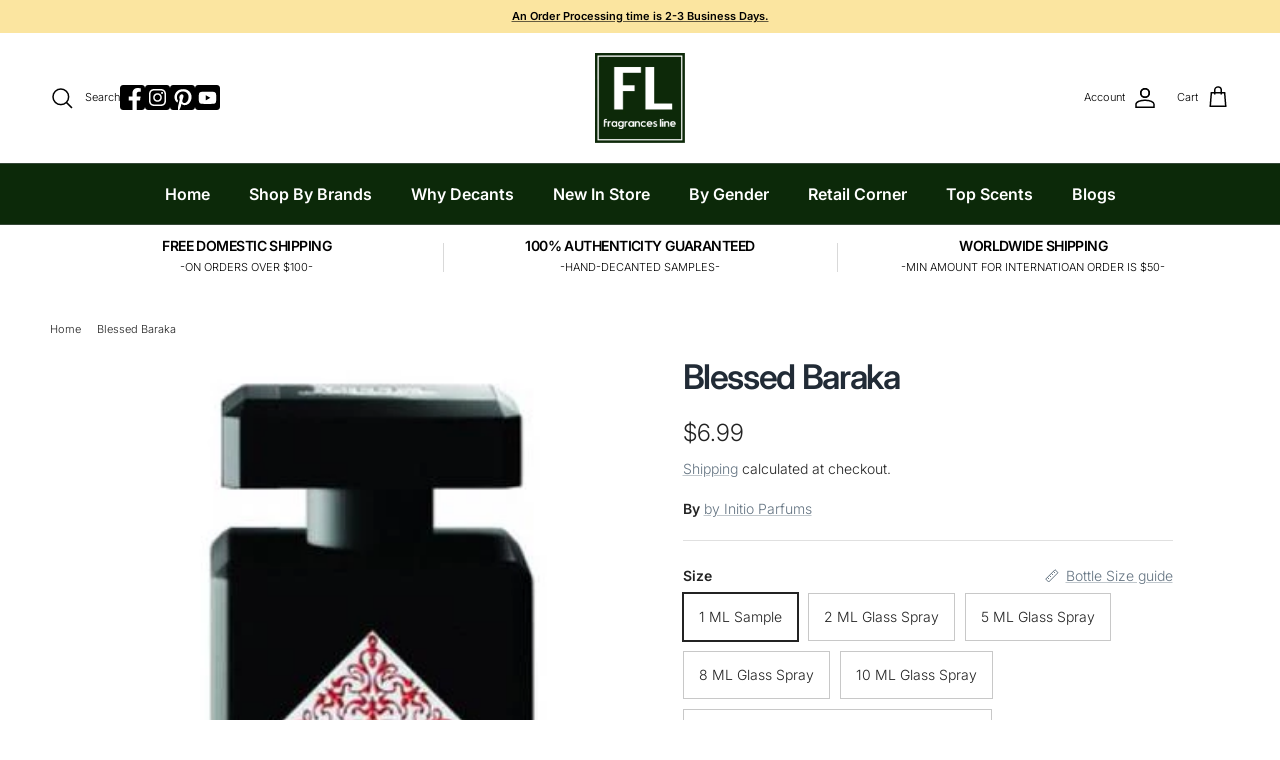

--- FILE ---
content_type: text/html; charset=utf-8
request_url: https://www.fragrancesline.com/products/blessed-baraka-perfume-sample
body_size: 53154
content:
<!doctype html>
<html class="no-js" lang="en" dir="ltr">
<head><meta charset="utf-8">
<meta name="viewport" content="width=device-width,initial-scale=1">
<title>Initio Parfums Blessed Baraka Perfume Samples &amp; Decants | FragrancesLine.com &ndash; Fragrances Line</title><link rel="canonical" href="https://www.fragrancesline.com/products/blessed-baraka-perfume-sample"><link rel="icon" href="//www.fragrancesline.com/cdn/shop/files/tom_ford_shape_e89f874d-69c7-46b2-8db5-4ee093abac96.png?crop=center&height=48&v=1754590889&width=48" type="image/png">
  <link rel="apple-touch-icon" href="//www.fragrancesline.com/cdn/shop/files/tom_ford_shape_e89f874d-69c7-46b2-8db5-4ee093abac96.png?crop=center&height=180&v=1754590889&width=180"><meta name="description" content="Shop Initio Parfums Blessed Baraka Perfume Sample &amp; Decants for the best price! Best and reliable store to buy Niche Perfume Samples &amp; Decants. 100% Authentic Scents! Worldwide shipping!"><meta property="og:site_name" content="Fragrances Line">
<meta property="og:url" content="https://www.fragrancesline.com/products/blessed-baraka-perfume-sample">
<meta property="og:title" content="Initio Parfums Blessed Baraka Perfume Samples &amp; Decants | FragrancesLine.com">
<meta property="og:type" content="product">
<meta property="og:description" content="Shop Initio Parfums Blessed Baraka Perfume Sample &amp; Decants for the best price! Best and reliable store to buy Niche Perfume Samples &amp; Decants. 100% Authentic Scents! Worldwide shipping!"><meta property="og:image" content="http://www.fragrancesline.com/cdn/shop/products/Initio-Parfums-Blessed-Baraka-Perfume-Sample.jpg?crop=center&height=1200&v=1573267142&width=1200">
  <meta property="og:image:secure_url" content="https://www.fragrancesline.com/cdn/shop/products/Initio-Parfums-Blessed-Baraka-Perfume-Sample.jpg?crop=center&height=1200&v=1573267142&width=1200">
  <meta property="og:image:width" content="320">
  <meta property="og:image:height" content="400"><meta property="og:price:amount" content="6.99">
  <meta property="og:price:currency" content="USD"><meta name="twitter:card" content="summary_large_image">
<meta name="twitter:title" content="Initio Parfums Blessed Baraka Perfume Samples &amp; Decants | FragrancesLine.com">
<meta name="twitter:description" content="Shop Initio Parfums Blessed Baraka Perfume Sample &amp; Decants for the best price! Best and reliable store to buy Niche Perfume Samples &amp; Decants. 100% Authentic Scents! Worldwide shipping!">
<style>@font-face {
  font-family: Inter;
  font-weight: 300;
  font-style: normal;
  font-display: fallback;
  src: url("//www.fragrancesline.com/cdn/fonts/inter/inter_n3.6faba940d2e90c9f1c2e0c5c2750b84af59fecc0.woff2") format("woff2"),
       url("//www.fragrancesline.com/cdn/fonts/inter/inter_n3.413aa818ec2103383c4ac7c3744c464d04b4db49.woff") format("woff");
}
@font-face {
  font-family: Inter;
  font-weight: 400;
  font-style: normal;
  font-display: fallback;
  src: url("//www.fragrancesline.com/cdn/fonts/inter/inter_n4.b2a3f24c19b4de56e8871f609e73ca7f6d2e2bb9.woff2") format("woff2"),
       url("//www.fragrancesline.com/cdn/fonts/inter/inter_n4.af8052d517e0c9ffac7b814872cecc27ae1fa132.woff") format("woff");
}
@font-face {
  font-family: Inter;
  font-weight: 500;
  font-style: normal;
  font-display: fallback;
  src: url("//www.fragrancesline.com/cdn/fonts/inter/inter_n5.d7101d5e168594dd06f56f290dd759fba5431d97.woff2") format("woff2"),
       url("//www.fragrancesline.com/cdn/fonts/inter/inter_n5.5332a76bbd27da00474c136abb1ca3cbbf259068.woff") format("woff");
}
@font-face {
  font-family: Inter;
  font-weight: 300;
  font-style: italic;
  font-display: fallback;
  src: url("//www.fragrancesline.com/cdn/fonts/inter/inter_i3.6d51b5c1aff0e6286c06ee460a22e95b7c89d160.woff2") format("woff2"),
       url("//www.fragrancesline.com/cdn/fonts/inter/inter_i3.125e6a7560f210d08832797e294849204cda4973.woff") format("woff");
}
@font-face {
  font-family: Inter;
  font-weight: 400;
  font-style: italic;
  font-display: fallback;
  src: url("//www.fragrancesline.com/cdn/fonts/inter/inter_i4.feae1981dda792ab80d117249d9c7e0f1017e5b3.woff2") format("woff2"),
       url("//www.fragrancesline.com/cdn/fonts/inter/inter_i4.62773b7113d5e5f02c71486623cf828884c85c6e.woff") format("woff");
}
@font-face {
  font-family: Inter;
  font-weight: 600;
  font-style: normal;
  font-display: fallback;
  src: url("//www.fragrancesline.com/cdn/fonts/inter/inter_n6.771af0474a71b3797eb38f3487d6fb79d43b6877.woff2") format("woff2"),
       url("//www.fragrancesline.com/cdn/fonts/inter/inter_n6.88c903d8f9e157d48b73b7777d0642925bcecde7.woff") format("woff");
}
@font-face {
  font-family: Jost;
  font-weight: 700;
  font-style: normal;
  font-display: fallback;
  src: url("//www.fragrancesline.com/cdn/fonts/jost/jost_n7.921dc18c13fa0b0c94c5e2517ffe06139c3615a3.woff2") format("woff2"),
       url("//www.fragrancesline.com/cdn/fonts/jost/jost_n7.cbfc16c98c1e195f46c536e775e4e959c5f2f22b.woff") format("woff");
}
@font-face {
  font-family: Inter;
  font-weight: 600;
  font-style: normal;
  font-display: fallback;
  src: url("//www.fragrancesline.com/cdn/fonts/inter/inter_n6.771af0474a71b3797eb38f3487d6fb79d43b6877.woff2") format("woff2"),
       url("//www.fragrancesline.com/cdn/fonts/inter/inter_n6.88c903d8f9e157d48b73b7777d0642925bcecde7.woff") format("woff");
}
@font-face {
  font-family: Inter;
  font-weight: 600;
  font-style: normal;
  font-display: fallback;
  src: url("//www.fragrancesline.com/cdn/fonts/inter/inter_n6.771af0474a71b3797eb38f3487d6fb79d43b6877.woff2") format("woff2"),
       url("//www.fragrancesline.com/cdn/fonts/inter/inter_n6.88c903d8f9e157d48b73b7777d0642925bcecde7.woff") format("woff");
}
:root {
  --page-container-width:          2200px;
  --reading-container-width:       720px;
  --divider-opacity:               0.14;
  --gutter-large:                  30px;
  --gutter-desktop:                20px;
  --gutter-mobile:                 16px;
  --section-padding:               50px;
  --larger-section-padding:        80px;
  --larger-section-padding-mobile: 60px;
  --largest-section-padding:       110px;
  --aos-animate-duration:          0.6s;

  --base-font-family:              Inter, sans-serif;
  --base-font-weight:              300;
  --base-font-style:               normal;
  --heading-font-family:           Inter, sans-serif;
  --heading-font-weight:           600;
  --heading-font-style:            normal;
  --heading-font-letter-spacing:   -0.04em;
  --logo-font-family:              Jost, sans-serif;
  --logo-font-weight:              700;
  --logo-font-style:               normal;
  --nav-font-family:               Inter, sans-serif;
  --nav-font-weight:               600;
  --nav-font-style:                normal;

  --base-text-size:14px;
  --base-line-height:              1.6;
  --input-text-size:16px;
  --smaller-text-size-1:11px;
  --smaller-text-size-2:14px;
  --smaller-text-size-3:11px;
  --smaller-text-size-4:10px;
  --larger-text-size:34px;
  --super-large-text-size:60px;
  --super-large-mobile-text-size:27px;
  --larger-mobile-text-size:27px;
  --logo-text-size:24px;--btn-letter-spacing: 0.08em;
    --btn-text-transform: uppercase;
    --button-text-size: 12px;
    --quickbuy-button-text-size: 12;
    --small-feature-link-font-size: 0.75em;
    --input-btn-padding-top: 1.2em;
    --input-btn-padding-bottom: 1.2em;--heading-text-transform:none;
  --nav-text-size:                      13px;
  --mobile-menu-font-weight:            inherit;

  --body-bg-color:                      255 255 255;
  --bg-color:                           255 255 255;
  --body-text-color:                    35 35 35;
  --text-color:                         35 35 35;

  --header-text-col:                    #000000;--header-text-hover-col:             var(--header-text-col);--header-bg-col:                     #ffffff;
  --heading-color:                     33 43 54;
  --body-heading-color:                33 43 54;
  --heading-divider-col:               #354737;

  --logo-col:                          #212b36;
  --main-nav-bg:                       #0c2909;
  --main-nav-link-col:                 #ffffff;
  --main-nav-link-hover-col:           #fbe79d;
  --main-nav-link-featured-col:        #bf570a;

  --link-color:                        99 115 129;
  --body-link-color:                   99 115 129;

  --btn-bg-color:                        35 35 35;
  --btn-bg-hover-color:                  92 92 92;
  --btn-border-color:                    35 35 35;
  --btn-border-hover-color:              92 92 92;
  --btn-text-color:                      255 255 255;
  --btn-text-hover-color:                255 255 255;--btn-alt-bg-color:                    255 255 255;
  --btn-alt-text-color:                  35 35 35;
  --btn-alt-border-color:                35 35 35;
  --btn-alt-border-hover-color:          35 35 35;--btn-ter-bg-color:                    235 235 235;
  --btn-ter-text-color:                  0 0 0;
  --btn-ter-bg-hover-color:              35 35 35;
  --btn-ter-text-hover-color:            255 255 255;--btn-border-radius: 0;
    --btn-inspired-border-radius: 0;--color-scheme-default:                             #ffffff;
  --color-scheme-default-color:                       255 255 255;
  --color-scheme-default-text-color:                  35 35 35;
  --color-scheme-default-head-color:                  33 43 54;
  --color-scheme-default-link-color:                  99 115 129;
  --color-scheme-default-btn-text-color:              255 255 255;
  --color-scheme-default-btn-text-hover-color:        255 255 255;
  --color-scheme-default-btn-bg-color:                35 35 35;
  --color-scheme-default-btn-bg-hover-color:          92 92 92;
  --color-scheme-default-btn-border-color:            35 35 35;
  --color-scheme-default-btn-border-hover-color:      92 92 92;
  --color-scheme-default-btn-alt-text-color:          35 35 35;
  --color-scheme-default-btn-alt-bg-color:            255 255 255;
  --color-scheme-default-btn-alt-border-color:        35 35 35;
  --color-scheme-default-btn-alt-border-hover-color:  35 35 35;

  --color-scheme-1:                             #f7f7f7;
  --color-scheme-1-color:                       247 247 247;
  --color-scheme-1-text-color:                  35 35 35;
  --color-scheme-1-head-color:                  35 35 35;
  --color-scheme-1-link-color:                  191 87 10;
  --color-scheme-1-btn-text-color:              255 255 255;
  --color-scheme-1-btn-text-hover-color:        255 255 255;
  --color-scheme-1-btn-bg-color:                35 35 35;
  --color-scheme-1-btn-bg-hover-color:          92 92 92;
  --color-scheme-1-btn-border-color:            35 35 35;
  --color-scheme-1-btn-border-hover-color:      92 92 92;
  --color-scheme-1-btn-alt-text-color:          35 35 35;
  --color-scheme-1-btn-alt-bg-color:            251 249 244;
  --color-scheme-1-btn-alt-border-color:        35 35 35;
  --color-scheme-1-btn-alt-border-hover-color:  35 35 35;

  --color-scheme-2:                             #efefef;
  --color-scheme-2-color:                       239 239 239;
  --color-scheme-2-text-color:                  35 35 35;
  --color-scheme-2-head-color:                  35 35 35;
  --color-scheme-2-link-color:                  191 87 10;
  --color-scheme-2-btn-text-color:              255 255 255;
  --color-scheme-2-btn-text-hover-color:        255 255 255;
  --color-scheme-2-btn-bg-color:                35 35 35;
  --color-scheme-2-btn-bg-hover-color:          92 92 92;
  --color-scheme-2-btn-border-color:            35 35 35;
  --color-scheme-2-btn-border-hover-color:      92 92 92;
  --color-scheme-2-btn-alt-text-color:          35 35 35;
  --color-scheme-2-btn-alt-bg-color:            255 255 255;
  --color-scheme-2-btn-alt-border-color:        35 35 35;
  --color-scheme-2-btn-alt-border-hover-color:  35 35 35;

  /* Shop Pay payment terms */
  --payment-terms-background-color:    #ffffff;--quickbuy-bg: 255 255 255;--body-input-background-color:       rgb(var(--body-bg-color));
  --input-background-color:            rgb(var(--body-bg-color));
  --body-input-text-color:             var(--body-text-color);
  --input-text-color:                  var(--body-text-color);
  --body-input-border-color:           rgb(200, 200, 200);
  --input-border-color:                rgb(200, 200, 200);
  --input-border-color-hover:          rgb(134, 134, 134);
  --input-border-color-active:         rgb(35, 35, 35);

  --swatch-cross-svg:                  url("data:image/svg+xml,%3Csvg xmlns='http://www.w3.org/2000/svg' width='240' height='240' viewBox='0 0 24 24' fill='none' stroke='rgb(200, 200, 200)' stroke-width='0.09' preserveAspectRatio='none' %3E%3Cline x1='24' y1='0' x2='0' y2='24'%3E%3C/line%3E%3C/svg%3E");
  --swatch-cross-hover:                url("data:image/svg+xml,%3Csvg xmlns='http://www.w3.org/2000/svg' width='240' height='240' viewBox='0 0 24 24' fill='none' stroke='rgb(134, 134, 134)' stroke-width='0.09' preserveAspectRatio='none' %3E%3Cline x1='24' y1='0' x2='0' y2='24'%3E%3C/line%3E%3C/svg%3E");
  --swatch-cross-active:               url("data:image/svg+xml,%3Csvg xmlns='http://www.w3.org/2000/svg' width='240' height='240' viewBox='0 0 24 24' fill='none' stroke='rgb(35, 35, 35)' stroke-width='0.09' preserveAspectRatio='none' %3E%3Cline x1='24' y1='0' x2='0' y2='24'%3E%3C/line%3E%3C/svg%3E");

  --footer-divider-col:                #ececec;
  --footer-text-col:                   255 255 255;
  --footer-heading-col:                255 255 255;
  --footer-bg-col:                     12 41 9;--product-label-overlay-justify: flex-start;--product-label-overlay-align: flex-start;--product-label-overlay-reduction-text:   #232323;
  --product-label-overlay-reduction-bg:     #efefef;
  --product-label-overlay-reduction-text-weight: inherit;
  --product-label-overlay-stock-text:       #232323;
  --product-label-overlay-stock-bg:         #efefef;
  --product-label-overlay-new-text:         #232323;
  --product-label-overlay-new-bg:           #efefef;
  --product-label-overlay-meta-text:        #232323;
  --product-label-overlay-meta-bg:          #efefef;
  --product-label-sale-text:                #f69f39;
  --product-label-sold-text:                #5c5c5c;
  --product-label-preorder-text:            #bf570a;

  --product-block-crop-align:               center;

  
  --product-block-price-align:              center;
  --product-block-price-item-margin-start:  .25rem;
  --product-block-price-item-margin-end:    .25rem;
  

  

  --collection-block-image-position:   center center;

  --swatch-picker-image-size:          40px;
  --swatch-crop-align:                 center center;

  --image-overlay-text-color:          255 255 255;--image-overlay-bg:                  rgba(0, 0, 0, 0.24);
  --image-overlay-shadow-start:        rgb(0 0 0 / 0.32);
  --image-overlay-box-opacity:         0.88;--product-inventory-ok-box-color:            rgba(0,0,0,0);
  --product-inventory-ok-text-color:           #232323;
  --product-inventory-ok-icon-box-fill-color:  none;
  --product-inventory-low-box-color:           rgba(0,0,0,0);
  --product-inventory-low-text-color:          #232323;
  --product-inventory-low-icon-box-fill-color: none;
  --product-inventory-low-text-color-channels: 35, 35, 35;
  --product-inventory-ok-text-color-channels:  35, 35, 35;

  --rating-star-color: 35 35 35;--overlay-align-left: start;
    --overlay-align-right: end;}html[dir=rtl] {
  --overlay-right-text-m-left: 0;
  --overlay-right-text-m-right: auto;
  --overlay-left-shadow-left-left: 15%;
  --overlay-left-shadow-left-right: -50%;
  --overlay-left-shadow-right-left: -85%;
  --overlay-left-shadow-right-right: 0;
}.image-overlay--bg-box .text-overlay .text-overlay__text {
    --image-overlay-box-bg: 255 255 255;
    --heading-color: var(--body-heading-color);
    --text-color: var(--body-text-color);
    --link-color: var(--body-link-color);
  }::selection {
    background: rgb(var(--body-heading-color));
    color: rgb(var(--body-bg-color));
  }
  ::-moz-selection {
    background: rgb(var(--body-heading-color));
    color: rgb(var(--body-bg-color));
  }.navigation .h1 {
  color: inherit !important;
}.use-color-scheme--default {
  --product-label-sale-text:           #f69f39;
  --product-label-sold-text:           #5c5c5c;
  --product-label-preorder-text:       #bf570a;
  --input-background-color:            rgb(var(--body-bg-color));
  --input-text-color:                  var(--body-input-text-color);
  --input-border-color:                rgb(200, 200, 200);
  --input-border-color-hover:          rgb(134, 134, 134);
  --input-border-color-active:         rgb(35, 35, 35);
}</style>

  <link href="//www.fragrancesline.com/cdn/shop/t/45/assets/main.css?v=178992949596627974831755166036" rel="stylesheet" type="text/css" media="all" />
<link rel="preload" as="font" href="//www.fragrancesline.com/cdn/fonts/inter/inter_n3.6faba940d2e90c9f1c2e0c5c2750b84af59fecc0.woff2" type="font/woff2" crossorigin><link rel="preload" as="font" href="//www.fragrancesline.com/cdn/fonts/inter/inter_n6.771af0474a71b3797eb38f3487d6fb79d43b6877.woff2" type="font/woff2" crossorigin><script>
    document.documentElement.className = document.documentElement.className.replace('no-js', 'js');

    window.theme = {
      info: {
        name: 'Symmetry',
        version: '8.0.0'
      },
      device: {
        hasTouch: window.matchMedia('(any-pointer: coarse)').matches,
        hasHover: window.matchMedia('(hover: hover)').matches
      },
      mediaQueries: {
        md: '(min-width: 768px)',
        productMediaCarouselBreak: '(min-width: 1041px)'
      },
      routes: {
        base: 'https://www.fragrancesline.com',
        cart: '/cart',
        cartAdd: '/cart/add.js',
        cartUpdate: '/cart/update.js',
        predictiveSearch: '/search/suggest'
      },
      strings: {
        cartTermsConfirmation: "You must agree to the terms and conditions before continuing.",
        cartItemsQuantityError: "You can only add [QUANTITY] of this item to your cart.",
        generalSearchViewAll: "View all search results",
        noStock: "Sold out",
        noVariant: "Unavailable",
        productsProductChooseA: "Choose a",
        generalSearchPages: "Pages",
        generalSearchNoResultsWithoutTerms: "Sorry, we couldnʼt find any results",
        shippingCalculator: {
          singleRate: "There is one shipping rate for this destination:",
          multipleRates: "There are multiple shipping rates for this destination:",
          noRates: "We do not ship to this destination."
        },
        regularPrice: "Regular price",
        salePrice: "Sale price"
      },
      settings: {
        moneyWithCurrencyFormat: "${{amount}} USD",
        cartType: "drawer",
        afterAddToCart: "drawer",
        quickbuyStyle: "off",
        externalLinksNewTab: true,
        internalLinksSmoothScroll: true
      }
    }

    theme.inlineNavigationCheck = function() {
      var pageHeader = document.querySelector('.pageheader'),
          inlineNavContainer = pageHeader.querySelector('.logo-area__left__inner'),
          inlineNav = inlineNavContainer.querySelector('.navigation--left');
      if (inlineNav && getComputedStyle(inlineNav).display != 'none') {
        var inlineMenuCentered = document.querySelector('.pageheader--layout-inline-menu-center'),
            logoContainer = document.querySelector('.logo-area__middle__inner');
        if(inlineMenuCentered) {
          var rightWidth = document.querySelector('.logo-area__right__inner').clientWidth,
              middleWidth = logoContainer.clientWidth,
              logoArea = document.querySelector('.logo-area'),
              computedLogoAreaStyle = getComputedStyle(logoArea),
              logoAreaInnerWidth = logoArea.clientWidth - Math.ceil(parseFloat(computedLogoAreaStyle.paddingLeft)) - Math.ceil(parseFloat(computedLogoAreaStyle.paddingRight)),
              availableNavWidth = logoAreaInnerWidth - Math.max(rightWidth, middleWidth) * 2 - 40;
          inlineNavContainer.style.maxWidth = availableNavWidth + 'px';
        }

        var firstInlineNavLink = inlineNav.querySelector('.navigation__item:first-child'),
            lastInlineNavLink = inlineNav.querySelector('.navigation__item:last-child');
        if (lastInlineNavLink) {
          var inlineNavWidth = null;
          if(document.querySelector('html[dir=rtl]')) {
            inlineNavWidth = firstInlineNavLink.offsetLeft - lastInlineNavLink.offsetLeft + firstInlineNavLink.offsetWidth;
          } else {
            inlineNavWidth = lastInlineNavLink.offsetLeft - firstInlineNavLink.offsetLeft + lastInlineNavLink.offsetWidth;
          }
          if (inlineNavContainer.offsetWidth >= inlineNavWidth) {
            pageHeader.classList.add('pageheader--layout-inline-permitted');
            var tallLogo = logoContainer.clientHeight > lastInlineNavLink.clientHeight + 20;
            if (tallLogo) {
              inlineNav.classList.add('navigation--tight-underline');
            } else {
              inlineNav.classList.remove('navigation--tight-underline');
            }
          } else {
            pageHeader.classList.remove('pageheader--layout-inline-permitted');
          }
        }
      }
    };

    theme.setInitialHeaderHeightProperty = () => {
      const section = document.querySelector('.section-header');
      if (section) {
        document.documentElement.style.setProperty('--theme-header-height', Math.ceil(section.clientHeight) + 'px');
      }
    };
  </script>

  <script src="//www.fragrancesline.com/cdn/shop/t/45/assets/main.js?v=150891663519462644191753996696" defer></script>

  <script>window.performance && window.performance.mark && window.performance.mark('shopify.content_for_header.start');</script><meta name="google-site-verification" content="vVB2SqMkQNozoU6vOL0d0Bx1a3H-T-HMzx7_Lc2R9FY">
<meta name="facebook-domain-verification" content="73ubsv5niakkhe7aywfco4v7jkyc9p">
<meta name="facebook-domain-verification" content="zarpbczztm8h2gfttlkh19444ypmve">
<meta name="facebook-domain-verification" content="iwjmsuoo6vo1z0m619v3xhito0rsxs">
<meta name="facebook-domain-verification" content="71h2zxxk6idlxose0lofqugma58dlf">
<meta name="facebook-domain-verification" content="vgbwpuzx801ly3ycqnxfpif8qj5c73">
<meta id="shopify-digital-wallet" name="shopify-digital-wallet" content="/16727645/digital_wallets/dialog">
<meta name="shopify-checkout-api-token" content="884e1d420e1faf36b096e1e3d9e1b1a7">
<meta id="in-context-paypal-metadata" data-shop-id="16727645" data-venmo-supported="true" data-environment="production" data-locale="en_US" data-paypal-v4="true" data-currency="USD">
<link rel="alternate" type="application/json+oembed" href="https://www.fragrancesline.com/products/blessed-baraka-perfume-sample.oembed">
<script async="async" src="/checkouts/internal/preloads.js?locale=en-US"></script>
<script id="apple-pay-shop-capabilities" type="application/json">{"shopId":16727645,"countryCode":"US","currencyCode":"USD","merchantCapabilities":["supports3DS"],"merchantId":"gid:\/\/shopify\/Shop\/16727645","merchantName":"Fragrances Line","requiredBillingContactFields":["postalAddress","email","phone"],"requiredShippingContactFields":["postalAddress","email","phone"],"shippingType":"shipping","supportedNetworks":["visa","masterCard","amex","discover","elo","jcb"],"total":{"type":"pending","label":"Fragrances Line","amount":"1.00"},"shopifyPaymentsEnabled":true,"supportsSubscriptions":true}</script>
<script id="shopify-features" type="application/json">{"accessToken":"884e1d420e1faf36b096e1e3d9e1b1a7","betas":["rich-media-storefront-analytics"],"domain":"www.fragrancesline.com","predictiveSearch":true,"shopId":16727645,"locale":"en"}</script>
<script>var Shopify = Shopify || {};
Shopify.shop = "fragrancesline.myshopify.com";
Shopify.locale = "en";
Shopify.currency = {"active":"USD","rate":"1.0"};
Shopify.country = "US";
Shopify.theme = {"name":"Symmetry","id":144170549430,"schema_name":"Symmetry","schema_version":"8.0.0","theme_store_id":568,"role":"main"};
Shopify.theme.handle = "null";
Shopify.theme.style = {"id":null,"handle":null};
Shopify.cdnHost = "www.fragrancesline.com/cdn";
Shopify.routes = Shopify.routes || {};
Shopify.routes.root = "/";</script>
<script type="module">!function(o){(o.Shopify=o.Shopify||{}).modules=!0}(window);</script>
<script>!function(o){function n(){var o=[];function n(){o.push(Array.prototype.slice.apply(arguments))}return n.q=o,n}var t=o.Shopify=o.Shopify||{};t.loadFeatures=n(),t.autoloadFeatures=n()}(window);</script>
<script id="shop-js-analytics" type="application/json">{"pageType":"product"}</script>
<script defer="defer" async type="module" src="//www.fragrancesline.com/cdn/shopifycloud/shop-js/modules/v2/client.init-shop-cart-sync_DtuiiIyl.en.esm.js"></script>
<script defer="defer" async type="module" src="//www.fragrancesline.com/cdn/shopifycloud/shop-js/modules/v2/chunk.common_CUHEfi5Q.esm.js"></script>
<script type="module">
  await import("//www.fragrancesline.com/cdn/shopifycloud/shop-js/modules/v2/client.init-shop-cart-sync_DtuiiIyl.en.esm.js");
await import("//www.fragrancesline.com/cdn/shopifycloud/shop-js/modules/v2/chunk.common_CUHEfi5Q.esm.js");

  window.Shopify.SignInWithShop?.initShopCartSync?.({"fedCMEnabled":true,"windoidEnabled":true});

</script>
<script>(function() {
  var isLoaded = false;
  function asyncLoad() {
    if (isLoaded) return;
    isLoaded = true;
    var urls = ["\/\/swymv3free-01.azureedge.net\/code\/swym-shopify.js?shop=fragrancesline.myshopify.com","\/\/cdn.shopify.com\/proxy\/6ad511e3be8fcf5d3be2053f1c5950e2fefebdaa49dd205faeb24b3a5edc3bec\/bucket.useifsapp.com\/theme-files-min\/js\/ifs-script-tag-min.js?v=2\u0026shop=fragrancesline.myshopify.com\u0026sp-cache-control=cHVibGljLCBtYXgtYWdlPTkwMA"];
    for (var i = 0; i < urls.length; i++) {
      var s = document.createElement('script');
      s.type = 'text/javascript';
      s.async = true;
      s.src = urls[i];
      var x = document.getElementsByTagName('script')[0];
      x.parentNode.insertBefore(s, x);
    }
  };
  if(window.attachEvent) {
    window.attachEvent('onload', asyncLoad);
  } else {
    window.addEventListener('load', asyncLoad, false);
  }
})();</script>
<script id="__st">var __st={"a":16727645,"offset":-21600,"reqid":"2936a968-954b-4534-80c0-92e87264abfb-1766700542","pageurl":"www.fragrancesline.com\/products\/blessed-baraka-perfume-sample","u":"804d66636cbb","p":"product","rtyp":"product","rid":4331688624225};</script>
<script>window.ShopifyPaypalV4VisibilityTracking = true;</script>
<script id="captcha-bootstrap">!function(){'use strict';const t='contact',e='account',n='new_comment',o=[[t,t],['blogs',n],['comments',n],[t,'customer']],c=[[e,'customer_login'],[e,'guest_login'],[e,'recover_customer_password'],[e,'create_customer']],r=t=>t.map((([t,e])=>`form[action*='/${t}']:not([data-nocaptcha='true']) input[name='form_type'][value='${e}']`)).join(','),a=t=>()=>t?[...document.querySelectorAll(t)].map((t=>t.form)):[];function s(){const t=[...o],e=r(t);return a(e)}const i='password',u='form_key',d=['recaptcha-v3-token','g-recaptcha-response','h-captcha-response',i],f=()=>{try{return window.sessionStorage}catch{return}},m='__shopify_v',_=t=>t.elements[u];function p(t,e,n=!1){try{const o=window.sessionStorage,c=JSON.parse(o.getItem(e)),{data:r}=function(t){const{data:e,action:n}=t;return t[m]||n?{data:e,action:n}:{data:t,action:n}}(c);for(const[e,n]of Object.entries(r))t.elements[e]&&(t.elements[e].value=n);n&&o.removeItem(e)}catch(o){console.error('form repopulation failed',{error:o})}}const l='form_type',E='cptcha';function T(t){t.dataset[E]=!0}const w=window,h=w.document,L='Shopify',v='ce_forms',y='captcha';let A=!1;((t,e)=>{const n=(g='f06e6c50-85a8-45c8-87d0-21a2b65856fe',I='https://cdn.shopify.com/shopifycloud/storefront-forms-hcaptcha/ce_storefront_forms_captcha_hcaptcha.v1.5.2.iife.js',D={infoText:'Protected by hCaptcha',privacyText:'Privacy',termsText:'Terms'},(t,e,n)=>{const o=w[L][v],c=o.bindForm;if(c)return c(t,g,e,D).then(n);var r;o.q.push([[t,g,e,D],n]),r=I,A||(h.body.append(Object.assign(h.createElement('script'),{id:'captcha-provider',async:!0,src:r})),A=!0)});var g,I,D;w[L]=w[L]||{},w[L][v]=w[L][v]||{},w[L][v].q=[],w[L][y]=w[L][y]||{},w[L][y].protect=function(t,e){n(t,void 0,e),T(t)},Object.freeze(w[L][y]),function(t,e,n,w,h,L){const[v,y,A,g]=function(t,e,n){const i=e?o:[],u=t?c:[],d=[...i,...u],f=r(d),m=r(i),_=r(d.filter((([t,e])=>n.includes(e))));return[a(f),a(m),a(_),s()]}(w,h,L),I=t=>{const e=t.target;return e instanceof HTMLFormElement?e:e&&e.form},D=t=>v().includes(t);t.addEventListener('submit',(t=>{const e=I(t);if(!e)return;const n=D(e)&&!e.dataset.hcaptchaBound&&!e.dataset.recaptchaBound,o=_(e),c=g().includes(e)&&(!o||!o.value);(n||c)&&t.preventDefault(),c&&!n&&(function(t){try{if(!f())return;!function(t){const e=f();if(!e)return;const n=_(t);if(!n)return;const o=n.value;o&&e.removeItem(o)}(t);const e=Array.from(Array(32),(()=>Math.random().toString(36)[2])).join('');!function(t,e){_(t)||t.append(Object.assign(document.createElement('input'),{type:'hidden',name:u})),t.elements[u].value=e}(t,e),function(t,e){const n=f();if(!n)return;const o=[...t.querySelectorAll(`input[type='${i}']`)].map((({name:t})=>t)),c=[...d,...o],r={};for(const[a,s]of new FormData(t).entries())c.includes(a)||(r[a]=s);n.setItem(e,JSON.stringify({[m]:1,action:t.action,data:r}))}(t,e)}catch(e){console.error('failed to persist form',e)}}(e),e.submit())}));const S=(t,e)=>{t&&!t.dataset[E]&&(n(t,e.some((e=>e===t))),T(t))};for(const o of['focusin','change'])t.addEventListener(o,(t=>{const e=I(t);D(e)&&S(e,y())}));const B=e.get('form_key'),M=e.get(l),P=B&&M;t.addEventListener('DOMContentLoaded',(()=>{const t=y();if(P)for(const e of t)e.elements[l].value===M&&p(e,B);[...new Set([...A(),...v().filter((t=>'true'===t.dataset.shopifyCaptcha))])].forEach((e=>S(e,t)))}))}(h,new URLSearchParams(w.location.search),n,t,e,['guest_login'])})(!0,!0)}();</script>
<script integrity="sha256-4kQ18oKyAcykRKYeNunJcIwy7WH5gtpwJnB7kiuLZ1E=" data-source-attribution="shopify.loadfeatures" defer="defer" src="//www.fragrancesline.com/cdn/shopifycloud/storefront/assets/storefront/load_feature-a0a9edcb.js" crossorigin="anonymous"></script>
<script data-source-attribution="shopify.dynamic_checkout.dynamic.init">var Shopify=Shopify||{};Shopify.PaymentButton=Shopify.PaymentButton||{isStorefrontPortableWallets:!0,init:function(){window.Shopify.PaymentButton.init=function(){};var t=document.createElement("script");t.src="https://www.fragrancesline.com/cdn/shopifycloud/portable-wallets/latest/portable-wallets.en.js",t.type="module",document.head.appendChild(t)}};
</script>
<script data-source-attribution="shopify.dynamic_checkout.buyer_consent">
  function portableWalletsHideBuyerConsent(e){var t=document.getElementById("shopify-buyer-consent"),n=document.getElementById("shopify-subscription-policy-button");t&&n&&(t.classList.add("hidden"),t.setAttribute("aria-hidden","true"),n.removeEventListener("click",e))}function portableWalletsShowBuyerConsent(e){var t=document.getElementById("shopify-buyer-consent"),n=document.getElementById("shopify-subscription-policy-button");t&&n&&(t.classList.remove("hidden"),t.removeAttribute("aria-hidden"),n.addEventListener("click",e))}window.Shopify?.PaymentButton&&(window.Shopify.PaymentButton.hideBuyerConsent=portableWalletsHideBuyerConsent,window.Shopify.PaymentButton.showBuyerConsent=portableWalletsShowBuyerConsent);
</script>
<script>
  function portableWalletsCleanup(e){e&&e.src&&console.error("Failed to load portable wallets script "+e.src);var t=document.querySelectorAll("shopify-accelerated-checkout .shopify-payment-button__skeleton, shopify-accelerated-checkout-cart .wallet-cart-button__skeleton"),e=document.getElementById("shopify-buyer-consent");for(let e=0;e<t.length;e++)t[e].remove();e&&e.remove()}function portableWalletsNotLoadedAsModule(e){e instanceof ErrorEvent&&"string"==typeof e.message&&e.message.includes("import.meta")&&"string"==typeof e.filename&&e.filename.includes("portable-wallets")&&(window.removeEventListener("error",portableWalletsNotLoadedAsModule),window.Shopify.PaymentButton.failedToLoad=e,"loading"===document.readyState?document.addEventListener("DOMContentLoaded",window.Shopify.PaymentButton.init):window.Shopify.PaymentButton.init())}window.addEventListener("error",portableWalletsNotLoadedAsModule);
</script>

<script type="module" src="https://www.fragrancesline.com/cdn/shopifycloud/portable-wallets/latest/portable-wallets.en.js" onError="portableWalletsCleanup(this)" crossorigin="anonymous"></script>
<script nomodule>
  document.addEventListener("DOMContentLoaded", portableWalletsCleanup);
</script>

<link id="shopify-accelerated-checkout-styles" rel="stylesheet" media="screen" href="https://www.fragrancesline.com/cdn/shopifycloud/portable-wallets/latest/accelerated-checkout-backwards-compat.css" crossorigin="anonymous">
<style id="shopify-accelerated-checkout-cart">
        #shopify-buyer-consent {
  margin-top: 1em;
  display: inline-block;
  width: 100%;
}

#shopify-buyer-consent.hidden {
  display: none;
}

#shopify-subscription-policy-button {
  background: none;
  border: none;
  padding: 0;
  text-decoration: underline;
  font-size: inherit;
  cursor: pointer;
}

#shopify-subscription-policy-button::before {
  box-shadow: none;
}

      </style>
<script id="sections-script" data-sections="related-products" defer="defer" src="//www.fragrancesline.com/cdn/shop/t/45/compiled_assets/scripts.js?18235"></script>
<script>window.performance && window.performance.mark && window.performance.mark('shopify.content_for_header.end');</script>
<!-- CC Custom Head Start --><!-- CC Custom Head End --><!-- BEGIN app block: shopify://apps/judge-me-reviews/blocks/judgeme_core/61ccd3b1-a9f2-4160-9fe9-4fec8413e5d8 --><!-- Start of Judge.me Core -->




<link rel="dns-prefetch" href="https://cdnwidget.judge.me">
<link rel="dns-prefetch" href="https://cdn.judge.me">
<link rel="dns-prefetch" href="https://cdn1.judge.me">
<link rel="dns-prefetch" href="https://api.judge.me">

<script data-cfasync='false' class='jdgm-settings-script'>window.jdgmSettings={"pagination":5,"disable_web_reviews":false,"badge_no_review_text":"No reviews yet","badge_n_reviews_text":"{{ n }} review/reviews","badge_star_color":"#FFDA3E","hide_badge_preview_if_no_reviews":false,"badge_hide_text":true,"enforce_center_preview_badge":false,"widget_title":"Customer Reviews","widget_open_form_text":"Write a review","widget_close_form_text":"Cancel review","widget_refresh_page_text":"Refresh page","widget_summary_text":"Based on {{ number_of_reviews }} review/reviews","widget_no_review_text":"Be the first to write a review","widget_name_field_text":"Display name","widget_verified_name_field_text":"Verified Name (public)","widget_name_placeholder_text":"Display name","widget_required_field_error_text":"This field is required.","widget_email_field_text":"Email address","widget_verified_email_field_text":"Verified Email (private, can not be edited)","widget_email_placeholder_text":"Your email address","widget_email_field_error_text":"Please enter a valid email address.","widget_rating_field_text":"Rating","widget_review_title_field_text":"Review Title","widget_review_title_placeholder_text":"Give your review a title","widget_review_body_field_text":"Review content","widget_review_body_placeholder_text":"Start writing here...","widget_pictures_field_text":"Picture/Video (optional)","widget_submit_review_text":"Submit Review","widget_submit_verified_review_text":"Submit Verified Review","widget_submit_success_msg_with_auto_publish":"Thank you! Please refresh the page in a few moments to see your review. You can remove or edit your review by logging into \u003ca href='https://judge.me/login' target='_blank' rel='nofollow noopener'\u003eJudge.me\u003c/a\u003e","widget_submit_success_msg_no_auto_publish":"Thank you! Your review will be published as soon as it is approved by the shop admin. You can remove or edit your review by logging into \u003ca href='https://judge.me/login' target='_blank' rel='nofollow noopener'\u003eJudge.me\u003c/a\u003e","widget_show_default_reviews_out_of_total_text":"Showing {{ n_reviews_shown }} out of {{ n_reviews }} reviews.","widget_show_all_link_text":"Show all","widget_show_less_link_text":"Show less","widget_author_said_text":"{{ reviewer_name }} said:","widget_days_text":"{{ n }} days ago","widget_weeks_text":"{{ n }} week/weeks ago","widget_months_text":"{{ n }} month/months ago","widget_years_text":"{{ n }} year/years ago","widget_yesterday_text":"Yesterday","widget_today_text":"Today","widget_replied_text":"\u003e\u003e {{ shop_name }} replied:","widget_read_more_text":"Read more","widget_rating_filter_see_all_text":"See all reviews","widget_sorting_most_recent_text":"Most Recent","widget_sorting_highest_rating_text":"Highest Rating","widget_sorting_lowest_rating_text":"Lowest Rating","widget_sorting_with_pictures_text":"Only Pictures","widget_sorting_most_helpful_text":"Most Helpful","widget_open_question_form_text":"Ask a question","widget_reviews_subtab_text":"Reviews","widget_questions_subtab_text":"Questions","widget_question_label_text":"Question","widget_answer_label_text":"Answer","widget_question_placeholder_text":"Write your question here","widget_submit_question_text":"Submit Question","widget_question_submit_success_text":"Thank you for your question! We will notify you once it gets answered.","widget_star_color":"#FFDA3E","verified_badge_text":"Verified","verified_badge_placement":"left-of-reviewer-name","widget_hide_border":false,"widget_social_share":false,"all_reviews_include_out_of_store_products":true,"all_reviews_out_of_store_text":"(out of store)","all_reviews_product_name_prefix_text":"about","enable_review_pictures":true,"widget_product_reviews_subtab_text":"Product Reviews","widget_shop_reviews_subtab_text":"Shop Reviews","widget_write_a_store_review_text":"Write a Store Review","widget_other_languages_heading":"Reviews in Other Languages","widget_translate_review_text":"Translate review to {{ language }}","widget_translating_review_text":"Translating...","widget_show_original_translation_text":"Show original ({{ language }})","widget_translate_review_failed_text":"Review couldn't be translated.","widget_translate_review_retry_text":"Retry","widget_translate_review_try_again_later_text":"Try again later","widget_sorting_pictures_first_text":"Pictures First","floating_tab_button_name":"★ Reviews","floating_tab_title":"Let customers speak for us","floating_tab_url":"","floating_tab_url_enabled":false,"all_reviews_text_badge_text":"Customers rate us {{ shop.metafields.judgeme.all_reviews_rating | round: 1 }}/5 based on {{ shop.metafields.judgeme.all_reviews_count }} reviews.","all_reviews_text_badge_text_branded_style":"{{ shop.metafields.judgeme.all_reviews_rating | round: 1 }} out of 5 stars based on {{ shop.metafields.judgeme.all_reviews_count }} reviews","all_reviews_text_badge_url":"","all_reviews_text_style":"branded","featured_carousel_title":"Let customers speak for us","featured_carousel_count_text":"from {{ n }} reviews","featured_carousel_url":"","featured_carousel_arrows_on_the_sides":true,"verified_count_badge_style":"branded","verified_count_badge_url":"","picture_reminder_submit_button":"Upload Pictures","widget_sorting_videos_first_text":"Videos First","widget_review_pending_text":"Pending","remove_microdata_snippet":true,"preview_badge_no_question_text":"No questions","preview_badge_n_question_text":"{{ number_of_questions }} question/questions","widget_search_bar_placeholder":"Search reviews","widget_sorting_verified_only_text":"Verified only","featured_carousel_theme":"focused","featured_carousel_show_title":false,"featured_carousel_show_reviewer":false,"featured_carousel_show_product":true,"featured_carousel_verified_badge_enable":true,"featured_carousel_more_reviews_button_text":"Read more reviews","featured_carousel_view_product_button_text":"View product","all_reviews_page_load_more_text":"Load More Reviews","widget_advanced_speed_features":5,"widget_public_name_text":"displayed publicly like","default_reviewer_name_has_non_latin":true,"widget_reviewer_anonymous":"Anonymous","medals_widget_title":"Judge.me Review Medals","widget_invalid_yt_video_url_error_text":"Not a YouTube video URL","widget_max_length_field_error_text":"Please enter no more than {0} characters.","widget_verified_by_shop_text":"Verified by Shop","widget_load_with_code_splitting":true,"widget_ugc_title":"Made by us, Shared by you","widget_ugc_subtitle":"Tag us to see your picture featured in our page","widget_ugc_primary_button_text":"Buy Now","widget_ugc_secondary_button_text":"Load More","widget_ugc_reviews_button_text":"View Reviews","widget_summary_average_rating_text":"{{ average_rating }} out of 5","widget_media_grid_title":"Customer photos \u0026 videos","widget_media_grid_see_more_text":"See more","widget_verified_by_judgeme_text":"Verified by Judge.me","widget_verified_by_judgeme_text_in_store_medals":"Verified by Judge.me","widget_media_field_exceed_quantity_message":"Sorry, we can only accept {{ max_media }} for one review.","widget_media_field_exceed_limit_message":"{{ file_name }} is too large, please select a {{ media_type }} less than {{ size_limit }}MB.","widget_review_submitted_text":"Review Submitted!","widget_question_submitted_text":"Question Submitted!","widget_close_form_text_question":"Cancel","widget_write_your_answer_here_text":"Write your answer here","widget_enabled_branded_link":true,"widget_show_collected_by_judgeme":true,"widget_collected_by_judgeme_text":"collected by Judge.me","widget_load_more_text":"Load More","widget_full_review_text":"Full Review","widget_read_more_reviews_text":"Read More Reviews","widget_read_questions_text":"Read Questions","widget_questions_and_answers_text":"Questions \u0026 Answers","widget_verified_by_text":"Verified by","widget_verified_text":"Verified","widget_number_of_reviews_text":"{{ number_of_reviews }} reviews","widget_back_button_text":"Back","widget_next_button_text":"Next","widget_custom_forms_filter_button":"Filters","how_reviews_are_collected":"How reviews are collected?","widget_gdpr_statement":"How we use your data: We'll only contact you about the review you left, and only if necessary. By submitting your review, you agree to Judge.me's \u003ca href='https://judge.me/terms' target='_blank' rel='nofollow noopener'\u003eterms\u003c/a\u003e, \u003ca href='https://judge.me/privacy' target='_blank' rel='nofollow noopener'\u003eprivacy\u003c/a\u003e and \u003ca href='https://judge.me/content-policy' target='_blank' rel='nofollow noopener'\u003econtent\u003c/a\u003e policies.","review_snippet_widget_round_border_style":true,"review_snippet_widget_card_color":"#FFFFFF","review_snippet_widget_slider_arrows_background_color":"#FFFFFF","review_snippet_widget_slider_arrows_color":"#000000","review_snippet_widget_star_color":"#108474","all_reviews_product_variant_label_text":"Variant: ","widget_show_verified_branding":true,"redirect_reviewers_invited_via_email":"review_widget","review_content_screen_title_text":"How would you rate this product?","review_content_introduction_text":"We would love it if you would share a bit about your experience.","one_star_review_guidance_text":"Poor","five_star_review_guidance_text":"Great","customer_information_screen_title_text":"About you","customer_information_introduction_text":"Please tell us more about you.","custom_questions_screen_title_text":"Your experience in more detail","custom_questions_introduction_text":"Here are a few questions to help us understand more about your experience.","review_submitted_screen_title_text":"Thanks for your review!","review_submitted_screen_thank_you_text":"We are processing it and it will appear on the store soon.","review_submitted_screen_email_verification_text":"Please confirm your email by clicking the link we just sent you. This helps us keep reviews authentic.","review_submitted_request_store_review_text":"Would you like to share your experience of shopping with us?","review_submitted_review_other_products_text":"Would you like to review these products?","reviewer_media_screen_title_picture_text":"Share a picture","reviewer_media_introduction_picture_text":"Upload a photo to support your review.","reviewer_media_screen_title_video_text":"Share a video","reviewer_media_introduction_video_text":"Upload a video to support your review.","reviewer_media_screen_title_picture_or_video_text":"Share a picture or video","reviewer_media_introduction_picture_or_video_text":"Upload a photo or video to support your review.","reviewer_media_youtube_url_text":"Paste your Youtube URL here","advanced_settings_next_step_button_text":"Next","advanced_settings_close_review_button_text":"Close","write_review_flow_required_text":"Required","write_review_flow_privacy_message_text":"We respect your privacy.","write_review_flow_anonymous_text":"Post review as anonymous","write_review_flow_visibility_text":"This won't be visible to other customers.","write_review_flow_multiple_selection_help_text":"Select as many as you like","write_review_flow_single_selection_help_text":"Select one option","write_review_flow_required_field_error_text":"This field is required","write_review_flow_invalid_email_error_text":"Please enter a valid email address","write_review_flow_max_length_error_text":"Max. {{ max_length }} characters.","write_review_flow_media_upload_text":"\u003cb\u003eClick to upload\u003c/b\u003e or drag and drop","write_review_flow_gdpr_statement":"We'll only contact you about your review if necessary. By submitting your review, you agree to our \u003ca href='https://judge.me/terms' target='_blank' rel='nofollow noopener'\u003eterms and conditions\u003c/a\u003e and \u003ca href='https://judge.me/privacy' target='_blank' rel='nofollow noopener'\u003eprivacy policy\u003c/a\u003e.","transparency_badges_collected_via_store_invite_text":"Review collected via store invitation","transparency_badges_from_another_provider_text":"Review collected from another provider","transparency_badges_collected_from_store_visitor_text":"Review collected from a store visitor","transparency_badges_written_in_google_text":"Review written in Google","transparency_badges_written_in_etsy_text":"Review written in Etsy","transparency_badges_written_in_shop_app_text":"Review written in Shop App","transparency_badges_earned_reward_text":"Review earned a reward for future purchase","platform":"shopify","branding_url":"https://app.judge.me/reviews","branding_text":"Powered by Judge.me","locale":"en","reply_name":"Fragrances Line","widget_version":"3.0","footer":true,"autopublish":true,"review_dates":true,"enable_custom_form":false,"shop_locale":"en","enable_multi_locales_translations":false,"show_review_title_input":true,"review_verification_email_status":"always","can_be_branded":true,"reply_name_text":"Fragrances Line"};</script> <style class='jdgm-settings-style'>.jdgm-xx{left:0}:root{--jdgm-primary-color: #108474;--jdgm-secondary-color: rgba(16,132,116,0.1);--jdgm-star-color: #FFDA3E;--jdgm-write-review-text-color: white;--jdgm-write-review-bg-color: #108474;--jdgm-paginate-color: #108474;--jdgm-border-radius: 0;--jdgm-reviewer-name-color: #108474}.jdgm-histogram__bar-content{background-color:#108474}.jdgm-rev[data-verified-buyer=true] .jdgm-rev__icon.jdgm-rev__icon:after,.jdgm-rev__buyer-badge.jdgm-rev__buyer-badge{color:white;background-color:#108474}.jdgm-review-widget--small .jdgm-gallery.jdgm-gallery .jdgm-gallery__thumbnail-link:nth-child(8) .jdgm-gallery__thumbnail-wrapper.jdgm-gallery__thumbnail-wrapper:before{content:"See more"}@media only screen and (min-width: 768px){.jdgm-gallery.jdgm-gallery .jdgm-gallery__thumbnail-link:nth-child(8) .jdgm-gallery__thumbnail-wrapper.jdgm-gallery__thumbnail-wrapper:before{content:"See more"}}.jdgm-preview-badge .jdgm-star.jdgm-star{color:#FFDA3E}.jdgm-prev-badge__text{display:none !important}.jdgm-author-all-initials{display:none !important}.jdgm-author-last-initial{display:none !important}.jdgm-rev-widg__title{visibility:hidden}.jdgm-rev-widg__summary-text{visibility:hidden}.jdgm-prev-badge__text{visibility:hidden}.jdgm-rev__prod-link-prefix:before{content:'about'}.jdgm-rev__variant-label:before{content:'Variant: '}.jdgm-rev__out-of-store-text:before{content:'(out of store)'}@media only screen and (min-width: 768px){.jdgm-rev__pics .jdgm-rev_all-rev-page-picture-separator,.jdgm-rev__pics .jdgm-rev__product-picture{display:none}}@media only screen and (max-width: 768px){.jdgm-rev__pics .jdgm-rev_all-rev-page-picture-separator,.jdgm-rev__pics .jdgm-rev__product-picture{display:none}}.jdgm-preview-badge[data-template="product"]{display:none !important}.jdgm-preview-badge[data-template="collection"]{display:none !important}.jdgm-preview-badge[data-template="index"]{display:none !important}.jdgm-review-widget[data-from-snippet="true"]{display:none !important}.jdgm-verified-count-badget[data-from-snippet="true"]{display:none !important}.jdgm-carousel-wrapper[data-from-snippet="true"]{display:none !important}.jdgm-all-reviews-text[data-from-snippet="true"]{display:none !important}.jdgm-medals-section[data-from-snippet="true"]{display:none !important}.jdgm-ugc-media-wrapper[data-from-snippet="true"]{display:none !important}.jdgm-review-snippet-widget .jdgm-rev-snippet-widget__cards-container .jdgm-rev-snippet-card{border-radius:8px;background:#fff}.jdgm-review-snippet-widget .jdgm-rev-snippet-widget__cards-container .jdgm-rev-snippet-card__rev-rating .jdgm-star{color:#108474}.jdgm-review-snippet-widget .jdgm-rev-snippet-widget__prev-btn,.jdgm-review-snippet-widget .jdgm-rev-snippet-widget__next-btn{border-radius:50%;background:#fff}.jdgm-review-snippet-widget .jdgm-rev-snippet-widget__prev-btn>svg,.jdgm-review-snippet-widget .jdgm-rev-snippet-widget__next-btn>svg{fill:#000}.jdgm-full-rev-modal.rev-snippet-widget .jm-mfp-container .jm-mfp-content,.jdgm-full-rev-modal.rev-snippet-widget .jm-mfp-container .jdgm-full-rev__icon,.jdgm-full-rev-modal.rev-snippet-widget .jm-mfp-container .jdgm-full-rev__pic-img,.jdgm-full-rev-modal.rev-snippet-widget .jm-mfp-container .jdgm-full-rev__reply{border-radius:8px}.jdgm-full-rev-modal.rev-snippet-widget .jm-mfp-container .jdgm-full-rev[data-verified-buyer="true"] .jdgm-full-rev__icon::after{border-radius:8px}.jdgm-full-rev-modal.rev-snippet-widget .jm-mfp-container .jdgm-full-rev .jdgm-rev__buyer-badge{border-radius:calc( 8px / 2 )}.jdgm-full-rev-modal.rev-snippet-widget .jm-mfp-container .jdgm-full-rev .jdgm-full-rev__replier::before{content:'Fragrances Line'}.jdgm-full-rev-modal.rev-snippet-widget .jm-mfp-container .jdgm-full-rev .jdgm-full-rev__product-button{border-radius:calc( 8px * 6 )}
</style> <style class='jdgm-settings-style'></style>

  
  
  
  <style class='jdgm-miracle-styles'>
  @-webkit-keyframes jdgm-spin{0%{-webkit-transform:rotate(0deg);-ms-transform:rotate(0deg);transform:rotate(0deg)}100%{-webkit-transform:rotate(359deg);-ms-transform:rotate(359deg);transform:rotate(359deg)}}@keyframes jdgm-spin{0%{-webkit-transform:rotate(0deg);-ms-transform:rotate(0deg);transform:rotate(0deg)}100%{-webkit-transform:rotate(359deg);-ms-transform:rotate(359deg);transform:rotate(359deg)}}@font-face{font-family:'JudgemeStar';src:url("[data-uri]") format("woff");font-weight:normal;font-style:normal}.jdgm-star{font-family:'JudgemeStar';display:inline !important;text-decoration:none !important;padding:0 4px 0 0 !important;margin:0 !important;font-weight:bold;opacity:1;-webkit-font-smoothing:antialiased;-moz-osx-font-smoothing:grayscale}.jdgm-star:hover{opacity:1}.jdgm-star:last-of-type{padding:0 !important}.jdgm-star.jdgm--on:before{content:"\e000"}.jdgm-star.jdgm--off:before{content:"\e001"}.jdgm-star.jdgm--half:before{content:"\e002"}.jdgm-widget *{margin:0;line-height:1.4;-webkit-box-sizing:border-box;-moz-box-sizing:border-box;box-sizing:border-box;-webkit-overflow-scrolling:touch}.jdgm-hidden{display:none !important;visibility:hidden !important}.jdgm-temp-hidden{display:none}.jdgm-spinner{width:40px;height:40px;margin:auto;border-radius:50%;border-top:2px solid #eee;border-right:2px solid #eee;border-bottom:2px solid #eee;border-left:2px solid #ccc;-webkit-animation:jdgm-spin 0.8s infinite linear;animation:jdgm-spin 0.8s infinite linear}.jdgm-prev-badge{display:block !important}

</style>


  
  
   


<script data-cfasync='false' class='jdgm-script'>
!function(e){window.jdgm=window.jdgm||{},jdgm.CDN_HOST="https://cdnwidget.judge.me/",jdgm.API_HOST="https://api.judge.me/",jdgm.CDN_BASE_URL="https://cdn.shopify.com/extensions/019b3697-792e-7226-8331-acb4ce7d04ed/judgeme-extensions-272/assets/",
jdgm.docReady=function(d){(e.attachEvent?"complete"===e.readyState:"loading"!==e.readyState)?
setTimeout(d,0):e.addEventListener("DOMContentLoaded",d)},jdgm.loadCSS=function(d,t,o,a){
!o&&jdgm.loadCSS.requestedUrls.indexOf(d)>=0||(jdgm.loadCSS.requestedUrls.push(d),
(a=e.createElement("link")).rel="stylesheet",a.class="jdgm-stylesheet",a.media="nope!",
a.href=d,a.onload=function(){this.media="all",t&&setTimeout(t)},e.body.appendChild(a))},
jdgm.loadCSS.requestedUrls=[],jdgm.loadJS=function(e,d){var t=new XMLHttpRequest;
t.onreadystatechange=function(){4===t.readyState&&(Function(t.response)(),d&&d(t.response))},
t.open("GET",e),t.send()},jdgm.docReady((function(){(window.jdgmLoadCSS||e.querySelectorAll(
".jdgm-widget, .jdgm-all-reviews-page").length>0)&&(jdgmSettings.widget_load_with_code_splitting?
parseFloat(jdgmSettings.widget_version)>=3?jdgm.loadCSS(jdgm.CDN_HOST+"widget_v3/base.css"):
jdgm.loadCSS(jdgm.CDN_HOST+"widget/base.css"):jdgm.loadCSS(jdgm.CDN_HOST+"shopify_v2.css"),
jdgm.loadJS(jdgm.CDN_HOST+"loa"+"der.js"))}))}(document);
</script>
<noscript><link rel="stylesheet" type="text/css" media="all" href="https://cdnwidget.judge.me/shopify_v2.css"></noscript>

<!-- BEGIN app snippet: theme_fix_tags --><script>
  (function() {
    var jdgmThemeFixes = null;
    if (!jdgmThemeFixes) return;
    var thisThemeFix = jdgmThemeFixes[Shopify.theme.id];
    if (!thisThemeFix) return;

    if (thisThemeFix.html) {
      document.addEventListener("DOMContentLoaded", function() {
        var htmlDiv = document.createElement('div');
        htmlDiv.classList.add('jdgm-theme-fix-html');
        htmlDiv.innerHTML = thisThemeFix.html;
        document.body.append(htmlDiv);
      });
    };

    if (thisThemeFix.css) {
      var styleTag = document.createElement('style');
      styleTag.classList.add('jdgm-theme-fix-style');
      styleTag.innerHTML = thisThemeFix.css;
      document.head.append(styleTag);
    };

    if (thisThemeFix.js) {
      var scriptTag = document.createElement('script');
      scriptTag.classList.add('jdgm-theme-fix-script');
      scriptTag.innerHTML = thisThemeFix.js;
      document.head.append(scriptTag);
    };
  })();
</script>
<!-- END app snippet -->
<!-- End of Judge.me Core -->



<!-- END app block --><script src="https://cdn.shopify.com/extensions/019b3697-792e-7226-8331-acb4ce7d04ed/judgeme-extensions-272/assets/loader.js" type="text/javascript" defer="defer"></script>
<script src="https://cdn.shopify.com/extensions/019b50e1-2cde-7047-8cd1-cce81dc52d5d/wishlist-shopify-app-609/assets/wishlistcollections.js" type="text/javascript" defer="defer"></script>
<link href="https://cdn.shopify.com/extensions/019b50e1-2cde-7047-8cd1-cce81dc52d5d/wishlist-shopify-app-609/assets/wishlistcollections.css" rel="stylesheet" type="text/css" media="all">
<script src="https://cdn.shopify.com/extensions/019b50e1-2cde-7047-8cd1-cce81dc52d5d/wishlist-shopify-app-609/assets/addtowishlistbutton.js" type="text/javascript" defer="defer"></script>
<link href="https://cdn.shopify.com/extensions/019b50e1-2cde-7047-8cd1-cce81dc52d5d/wishlist-shopify-app-609/assets/addtowishlistbutton.css" rel="stylesheet" type="text/css" media="all">
<script src="https://cdn.shopify.com/extensions/019a81cb-474f-76ba-90ef-a5925cebb129/shopify-remix-boilerplate-44/assets/instagram-story.js" type="text/javascript" defer="defer"></script>
<link href="https://cdn.shopify.com/extensions/019a81cb-474f-76ba-90ef-a5925cebb129/shopify-remix-boilerplate-44/assets/instagram-story.css" rel="stylesheet" type="text/css" media="all">
<link href="https://monorail-edge.shopifysvc.com" rel="dns-prefetch">
<script>(function(){if ("sendBeacon" in navigator && "performance" in window) {try {var session_token_from_headers = performance.getEntriesByType('navigation')[0].serverTiming.find(x => x.name == '_s').description;} catch {var session_token_from_headers = undefined;}var session_cookie_matches = document.cookie.match(/_shopify_s=([^;]*)/);var session_token_from_cookie = session_cookie_matches && session_cookie_matches.length === 2 ? session_cookie_matches[1] : "";var session_token = session_token_from_headers || session_token_from_cookie || "";function handle_abandonment_event(e) {var entries = performance.getEntries().filter(function(entry) {return /monorail-edge.shopifysvc.com/.test(entry.name);});if (!window.abandonment_tracked && entries.length === 0) {window.abandonment_tracked = true;var currentMs = Date.now();var navigation_start = performance.timing.navigationStart;var payload = {shop_id: 16727645,url: window.location.href,navigation_start,duration: currentMs - navigation_start,session_token,page_type: "product"};window.navigator.sendBeacon("https://monorail-edge.shopifysvc.com/v1/produce", JSON.stringify({schema_id: "online_store_buyer_site_abandonment/1.1",payload: payload,metadata: {event_created_at_ms: currentMs,event_sent_at_ms: currentMs}}));}}window.addEventListener('pagehide', handle_abandonment_event);}}());</script>
<script id="web-pixels-manager-setup">(function e(e,d,r,n,o){if(void 0===o&&(o={}),!Boolean(null===(a=null===(i=window.Shopify)||void 0===i?void 0:i.analytics)||void 0===a?void 0:a.replayQueue)){var i,a;window.Shopify=window.Shopify||{};var t=window.Shopify;t.analytics=t.analytics||{};var s=t.analytics;s.replayQueue=[],s.publish=function(e,d,r){return s.replayQueue.push([e,d,r]),!0};try{self.performance.mark("wpm:start")}catch(e){}var l=function(){var e={modern:/Edge?\/(1{2}[4-9]|1[2-9]\d|[2-9]\d{2}|\d{4,})\.\d+(\.\d+|)|Firefox\/(1{2}[4-9]|1[2-9]\d|[2-9]\d{2}|\d{4,})\.\d+(\.\d+|)|Chrom(ium|e)\/(9{2}|\d{3,})\.\d+(\.\d+|)|(Maci|X1{2}).+ Version\/(15\.\d+|(1[6-9]|[2-9]\d|\d{3,})\.\d+)([,.]\d+|)( \(\w+\)|)( Mobile\/\w+|) Safari\/|Chrome.+OPR\/(9{2}|\d{3,})\.\d+\.\d+|(CPU[ +]OS|iPhone[ +]OS|CPU[ +]iPhone|CPU IPhone OS|CPU iPad OS)[ +]+(15[._]\d+|(1[6-9]|[2-9]\d|\d{3,})[._]\d+)([._]\d+|)|Android:?[ /-](13[3-9]|1[4-9]\d|[2-9]\d{2}|\d{4,})(\.\d+|)(\.\d+|)|Android.+Firefox\/(13[5-9]|1[4-9]\d|[2-9]\d{2}|\d{4,})\.\d+(\.\d+|)|Android.+Chrom(ium|e)\/(13[3-9]|1[4-9]\d|[2-9]\d{2}|\d{4,})\.\d+(\.\d+|)|SamsungBrowser\/([2-9]\d|\d{3,})\.\d+/,legacy:/Edge?\/(1[6-9]|[2-9]\d|\d{3,})\.\d+(\.\d+|)|Firefox\/(5[4-9]|[6-9]\d|\d{3,})\.\d+(\.\d+|)|Chrom(ium|e)\/(5[1-9]|[6-9]\d|\d{3,})\.\d+(\.\d+|)([\d.]+$|.*Safari\/(?![\d.]+ Edge\/[\d.]+$))|(Maci|X1{2}).+ Version\/(10\.\d+|(1[1-9]|[2-9]\d|\d{3,})\.\d+)([,.]\d+|)( \(\w+\)|)( Mobile\/\w+|) Safari\/|Chrome.+OPR\/(3[89]|[4-9]\d|\d{3,})\.\d+\.\d+|(CPU[ +]OS|iPhone[ +]OS|CPU[ +]iPhone|CPU IPhone OS|CPU iPad OS)[ +]+(10[._]\d+|(1[1-9]|[2-9]\d|\d{3,})[._]\d+)([._]\d+|)|Android:?[ /-](13[3-9]|1[4-9]\d|[2-9]\d{2}|\d{4,})(\.\d+|)(\.\d+|)|Mobile Safari.+OPR\/([89]\d|\d{3,})\.\d+\.\d+|Android.+Firefox\/(13[5-9]|1[4-9]\d|[2-9]\d{2}|\d{4,})\.\d+(\.\d+|)|Android.+Chrom(ium|e)\/(13[3-9]|1[4-9]\d|[2-9]\d{2}|\d{4,})\.\d+(\.\d+|)|Android.+(UC? ?Browser|UCWEB|U3)[ /]?(15\.([5-9]|\d{2,})|(1[6-9]|[2-9]\d|\d{3,})\.\d+)\.\d+|SamsungBrowser\/(5\.\d+|([6-9]|\d{2,})\.\d+)|Android.+MQ{2}Browser\/(14(\.(9|\d{2,})|)|(1[5-9]|[2-9]\d|\d{3,})(\.\d+|))(\.\d+|)|K[Aa][Ii]OS\/(3\.\d+|([4-9]|\d{2,})\.\d+)(\.\d+|)/},d=e.modern,r=e.legacy,n=navigator.userAgent;return n.match(d)?"modern":n.match(r)?"legacy":"unknown"}(),u="modern"===l?"modern":"legacy",c=(null!=n?n:{modern:"",legacy:""})[u],f=function(e){return[e.baseUrl,"/wpm","/b",e.hashVersion,"modern"===e.buildTarget?"m":"l",".js"].join("")}({baseUrl:d,hashVersion:r,buildTarget:u}),m=function(e){var d=e.version,r=e.bundleTarget,n=e.surface,o=e.pageUrl,i=e.monorailEndpoint;return{emit:function(e){var a=e.status,t=e.errorMsg,s=(new Date).getTime(),l=JSON.stringify({metadata:{event_sent_at_ms:s},events:[{schema_id:"web_pixels_manager_load/3.1",payload:{version:d,bundle_target:r,page_url:o,status:a,surface:n,error_msg:t},metadata:{event_created_at_ms:s}}]});if(!i)return console&&console.warn&&console.warn("[Web Pixels Manager] No Monorail endpoint provided, skipping logging."),!1;try{return self.navigator.sendBeacon.bind(self.navigator)(i,l)}catch(e){}var u=new XMLHttpRequest;try{return u.open("POST",i,!0),u.setRequestHeader("Content-Type","text/plain"),u.send(l),!0}catch(e){return console&&console.warn&&console.warn("[Web Pixels Manager] Got an unhandled error while logging to Monorail."),!1}}}}({version:r,bundleTarget:l,surface:e.surface,pageUrl:self.location.href,monorailEndpoint:e.monorailEndpoint});try{o.browserTarget=l,function(e){var d=e.src,r=e.async,n=void 0===r||r,o=e.onload,i=e.onerror,a=e.sri,t=e.scriptDataAttributes,s=void 0===t?{}:t,l=document.createElement("script"),u=document.querySelector("head"),c=document.querySelector("body");if(l.async=n,l.src=d,a&&(l.integrity=a,l.crossOrigin="anonymous"),s)for(var f in s)if(Object.prototype.hasOwnProperty.call(s,f))try{l.dataset[f]=s[f]}catch(e){}if(o&&l.addEventListener("load",o),i&&l.addEventListener("error",i),u)u.appendChild(l);else{if(!c)throw new Error("Did not find a head or body element to append the script");c.appendChild(l)}}({src:f,async:!0,onload:function(){if(!function(){var e,d;return Boolean(null===(d=null===(e=window.Shopify)||void 0===e?void 0:e.analytics)||void 0===d?void 0:d.initialized)}()){var d=window.webPixelsManager.init(e)||void 0;if(d){var r=window.Shopify.analytics;r.replayQueue.forEach((function(e){var r=e[0],n=e[1],o=e[2];d.publishCustomEvent(r,n,o)})),r.replayQueue=[],r.publish=d.publishCustomEvent,r.visitor=d.visitor,r.initialized=!0}}},onerror:function(){return m.emit({status:"failed",errorMsg:"".concat(f," has failed to load")})},sri:function(e){var d=/^sha384-[A-Za-z0-9+/=]+$/;return"string"==typeof e&&d.test(e)}(c)?c:"",scriptDataAttributes:o}),m.emit({status:"loading"})}catch(e){m.emit({status:"failed",errorMsg:(null==e?void 0:e.message)||"Unknown error"})}}})({shopId: 16727645,storefrontBaseUrl: "https://www.fragrancesline.com",extensionsBaseUrl: "https://extensions.shopifycdn.com/cdn/shopifycloud/web-pixels-manager",monorailEndpoint: "https://monorail-edge.shopifysvc.com/unstable/produce_batch",surface: "storefront-renderer",enabledBetaFlags: ["2dca8a86","a0d5f9d2"],webPixelsConfigList: [{"id":"1428816054","configuration":"{\"accountID\":\"fragrancesline\"}","eventPayloadVersion":"v1","runtimeContext":"STRICT","scriptVersion":"895ccb0efac293a41aa3d787a113a969","type":"APP","apiClientId":12388204545,"privacyPurposes":["ANALYTICS","MARKETING","SALE_OF_DATA"],"dataSharingAdjustments":{"protectedCustomerApprovalScopes":["read_customer_email","read_customer_name","read_customer_personal_data","read_customer_phone"]}},{"id":"1313505462","configuration":"{\"publicKey\":\"pub_10a87fec5675bd44e5f6\",\"apiUrl\":\"https:\\\/\\\/tracking.refersion.com\"}","eventPayloadVersion":"v1","runtimeContext":"STRICT","scriptVersion":"fc613ead769f4216105c8d0d9fdf5adb","type":"APP","apiClientId":147004,"privacyPurposes":["ANALYTICS","SALE_OF_DATA"],"dataSharingAdjustments":{"protectedCustomerApprovalScopes":["read_customer_email","read_customer_name","read_customer_personal_data"]}},{"id":"1171751094","configuration":"{\"webPixelName\":\"Judge.me\"}","eventPayloadVersion":"v1","runtimeContext":"STRICT","scriptVersion":"34ad157958823915625854214640f0bf","type":"APP","apiClientId":683015,"privacyPurposes":["ANALYTICS"],"dataSharingAdjustments":{"protectedCustomerApprovalScopes":["read_customer_email","read_customer_name","read_customer_personal_data","read_customer_phone"]}},{"id":"704315574","configuration":"{\"tagID\":\"2614560503810\"}","eventPayloadVersion":"v1","runtimeContext":"STRICT","scriptVersion":"18031546ee651571ed29edbe71a3550b","type":"APP","apiClientId":3009811,"privacyPurposes":["ANALYTICS","MARKETING","SALE_OF_DATA"],"dataSharingAdjustments":{"protectedCustomerApprovalScopes":["read_customer_address","read_customer_email","read_customer_name","read_customer_personal_data","read_customer_phone"]}},{"id":"677544118","configuration":"{\"swymApiEndpoint\":\"https:\/\/swymstore-v3free-01.swymrelay.com\",\"swymTier\":\"v3free-01\"}","eventPayloadVersion":"v1","runtimeContext":"STRICT","scriptVersion":"5b6f6917e306bc7f24523662663331c0","type":"APP","apiClientId":1350849,"privacyPurposes":["ANALYTICS","MARKETING","PREFERENCES"],"dataSharingAdjustments":{"protectedCustomerApprovalScopes":["read_customer_email","read_customer_name","read_customer_personal_data","read_customer_phone"]}},{"id":"531398838","configuration":"{\"config\":\"{\\\"google_tag_ids\\\":[\\\"AW-822725631\\\",\\\"GT-T94VDRN\\\"],\\\"target_country\\\":\\\"US\\\",\\\"gtag_events\\\":[{\\\"type\\\":\\\"begin_checkout\\\",\\\"action_label\\\":[\\\"G-9BRQPZJKRX\\\",\\\"AW-822725631\\\/KiZsCP2si8sBEP-Xp4gD\\\"]},{\\\"type\\\":\\\"search\\\",\\\"action_label\\\":[\\\"G-9BRQPZJKRX\\\",\\\"AW-822725631\\\/9vQrCPiti8sBEP-Xp4gD\\\"]},{\\\"type\\\":\\\"view_item\\\",\\\"action_label\\\":[\\\"G-9BRQPZJKRX\\\",\\\"AW-822725631\\\/gicvCPesi8sBEP-Xp4gD\\\",\\\"MC-GPCXZEXVLH\\\"]},{\\\"type\\\":\\\"purchase\\\",\\\"action_label\\\":[\\\"G-9BRQPZJKRX\\\",\\\"AW-822725631\\\/dmOMCPSsi8sBEP-Xp4gD\\\",\\\"MC-GPCXZEXVLH\\\"]},{\\\"type\\\":\\\"page_view\\\",\\\"action_label\\\":[\\\"G-9BRQPZJKRX\\\",\\\"AW-822725631\\\/2Tk_CPGsi8sBEP-Xp4gD\\\",\\\"MC-GPCXZEXVLH\\\"]},{\\\"type\\\":\\\"add_payment_info\\\",\\\"action_label\\\":[\\\"G-9BRQPZJKRX\\\",\\\"AW-822725631\\\/d99qCPuti8sBEP-Xp4gD\\\"]},{\\\"type\\\":\\\"add_to_cart\\\",\\\"action_label\\\":[\\\"G-9BRQPZJKRX\\\",\\\"AW-822725631\\\/A7WSCPqsi8sBEP-Xp4gD\\\"]}],\\\"enable_monitoring_mode\\\":false}\"}","eventPayloadVersion":"v1","runtimeContext":"OPEN","scriptVersion":"b2a88bafab3e21179ed38636efcd8a93","type":"APP","apiClientId":1780363,"privacyPurposes":[],"dataSharingAdjustments":{"protectedCustomerApprovalScopes":["read_customer_address","read_customer_email","read_customer_name","read_customer_personal_data","read_customer_phone"]}},{"id":"433553590","configuration":"{\"pixelCode\":\"CL6H4HJC77UBUBD75HOG\"}","eventPayloadVersion":"v1","runtimeContext":"STRICT","scriptVersion":"22e92c2ad45662f435e4801458fb78cc","type":"APP","apiClientId":4383523,"privacyPurposes":["ANALYTICS","MARKETING","SALE_OF_DATA"],"dataSharingAdjustments":{"protectedCustomerApprovalScopes":["read_customer_address","read_customer_email","read_customer_name","read_customer_personal_data","read_customer_phone"]}},{"id":"195461302","configuration":"{\"pixel_id\":\"3238413422940121\",\"pixel_type\":\"facebook_pixel\",\"metaapp_system_user_token\":\"-\"}","eventPayloadVersion":"v1","runtimeContext":"OPEN","scriptVersion":"ca16bc87fe92b6042fbaa3acc2fbdaa6","type":"APP","apiClientId":2329312,"privacyPurposes":["ANALYTICS","MARKETING","SALE_OF_DATA"],"dataSharingAdjustments":{"protectedCustomerApprovalScopes":["read_customer_address","read_customer_email","read_customer_name","read_customer_personal_data","read_customer_phone"]}},{"id":"53412022","eventPayloadVersion":"v1","runtimeContext":"LAX","scriptVersion":"1","type":"CUSTOM","privacyPurposes":["MARKETING"],"name":"Meta pixel (migrated)"},{"id":"shopify-app-pixel","configuration":"{}","eventPayloadVersion":"v1","runtimeContext":"STRICT","scriptVersion":"0450","apiClientId":"shopify-pixel","type":"APP","privacyPurposes":["ANALYTICS","MARKETING"]},{"id":"shopify-custom-pixel","eventPayloadVersion":"v1","runtimeContext":"LAX","scriptVersion":"0450","apiClientId":"shopify-pixel","type":"CUSTOM","privacyPurposes":["ANALYTICS","MARKETING"]}],isMerchantRequest: false,initData: {"shop":{"name":"Fragrances Line","paymentSettings":{"currencyCode":"USD"},"myshopifyDomain":"fragrancesline.myshopify.com","countryCode":"US","storefrontUrl":"https:\/\/www.fragrancesline.com"},"customer":null,"cart":null,"checkout":null,"productVariants":[{"price":{"amount":6.99,"currencyCode":"USD"},"product":{"title":"Blessed Baraka","vendor":"by Initio Parfums","id":"4331688624225","untranslatedTitle":"Blessed Baraka","url":"\/products\/blessed-baraka-perfume-sample","type":"Eau de Parfum"},"id":"31061943943265","image":{"src":"\/\/www.fragrancesline.com\/cdn\/shop\/products\/Initio-Parfums-Blessed-Baraka-Perfume-Sample.jpg?v=1573267142"},"sku":"INITIO PARFUMS","title":"1 ML Sample","untranslatedTitle":"1 ML Sample"},{"price":{"amount":12.99,"currencyCode":"USD"},"product":{"title":"Blessed Baraka","vendor":"by Initio Parfums","id":"4331688624225","untranslatedTitle":"Blessed Baraka","url":"\/products\/blessed-baraka-perfume-sample","type":"Eau de Parfum"},"id":"31061943976033","image":{"src":"\/\/www.fragrancesline.com\/cdn\/shop\/products\/Initio-Parfums-Blessed-Baraka-Perfume-Sample.jpg?v=1573267142"},"sku":"INITIO PARFUMS","title":"2 ML Glass Spray","untranslatedTitle":"2 ML Glass Spray"},{"price":{"amount":26.99,"currencyCode":"USD"},"product":{"title":"Blessed Baraka","vendor":"by Initio Parfums","id":"4331688624225","untranslatedTitle":"Blessed Baraka","url":"\/products\/blessed-baraka-perfume-sample","type":"Eau de Parfum"},"id":"31061944008801","image":{"src":"\/\/www.fragrancesline.com\/cdn\/shop\/products\/Initio-Parfums-Blessed-Baraka-Perfume-Sample.jpg?v=1573267142"},"sku":"INITIO PARFUMS","title":"5 ML Glass Spray","untranslatedTitle":"5 ML Glass Spray"},{"price":{"amount":41.99,"currencyCode":"USD"},"product":{"title":"Blessed Baraka","vendor":"by Initio Parfums","id":"4331688624225","untranslatedTitle":"Blessed Baraka","url":"\/products\/blessed-baraka-perfume-sample","type":"Eau de Parfum"},"id":"39414060384438","image":{"src":"\/\/www.fragrancesline.com\/cdn\/shop\/products\/Initio-Parfums-Blessed-Baraka-Perfume-Sample.jpg?v=1573267142"},"sku":"INITIO PARFUMS","title":"8 ML Glass Spray","untranslatedTitle":"8 ML Glass Spray"},{"price":{"amount":51.99,"currencyCode":"USD"},"product":{"title":"Blessed Baraka","vendor":"by Initio Parfums","id":"4331688624225","untranslatedTitle":"Blessed Baraka","url":"\/products\/blessed-baraka-perfume-sample","type":"Eau de Parfum"},"id":"31061944041569","image":{"src":"\/\/www.fragrancesline.com\/cdn\/shop\/products\/Initio-Parfums-Blessed-Baraka-Perfume-Sample.jpg?v=1573267142"},"sku":"INITIO PARFUMS","title":"10 ML Glass Spray","untranslatedTitle":"10 ML Glass Spray"},{"price":{"amount":330.0,"currencyCode":"USD"},"product":{"title":"Blessed Baraka","vendor":"by Initio Parfums","id":"4331688624225","untranslatedTitle":"Blessed Baraka","url":"\/products\/blessed-baraka-perfume-sample","type":"Eau de Parfum"},"id":"37955064266934","image":{"src":"\/\/www.fragrancesline.com\/cdn\/shop\/products\/Initio-Parfums-Blessed-Baraka-Perfume-Sample.jpg?v=1573267142"},"sku":"","title":"90 ML in Manufacturer's Bottle New in Box","untranslatedTitle":"90 ML in Manufacturer's Bottle New in Box"}],"purchasingCompany":null},},"https://www.fragrancesline.com/cdn","da62cc92w68dfea28pcf9825a4m392e00d0",{"modern":"","legacy":""},{"shopId":"16727645","storefrontBaseUrl":"https:\/\/www.fragrancesline.com","extensionBaseUrl":"https:\/\/extensions.shopifycdn.com\/cdn\/shopifycloud\/web-pixels-manager","surface":"storefront-renderer","enabledBetaFlags":"[\"2dca8a86\", \"a0d5f9d2\"]","isMerchantRequest":"false","hashVersion":"da62cc92w68dfea28pcf9825a4m392e00d0","publish":"custom","events":"[[\"page_viewed\",{}],[\"product_viewed\",{\"productVariant\":{\"price\":{\"amount\":6.99,\"currencyCode\":\"USD\"},\"product\":{\"title\":\"Blessed Baraka\",\"vendor\":\"by Initio Parfums\",\"id\":\"4331688624225\",\"untranslatedTitle\":\"Blessed Baraka\",\"url\":\"\/products\/blessed-baraka-perfume-sample\",\"type\":\"Eau de Parfum\"},\"id\":\"31061943943265\",\"image\":{\"src\":\"\/\/www.fragrancesline.com\/cdn\/shop\/products\/Initio-Parfums-Blessed-Baraka-Perfume-Sample.jpg?v=1573267142\"},\"sku\":\"INITIO PARFUMS\",\"title\":\"1 ML Sample\",\"untranslatedTitle\":\"1 ML Sample\"}}]]"});</script><script>
  window.ShopifyAnalytics = window.ShopifyAnalytics || {};
  window.ShopifyAnalytics.meta = window.ShopifyAnalytics.meta || {};
  window.ShopifyAnalytics.meta.currency = 'USD';
  var meta = {"product":{"id":4331688624225,"gid":"gid:\/\/shopify\/Product\/4331688624225","vendor":"by Initio Parfums","type":"Eau de Parfum","handle":"blessed-baraka-perfume-sample","variants":[{"id":31061943943265,"price":699,"name":"Blessed Baraka - 1 ML Sample","public_title":"1 ML Sample","sku":"INITIO PARFUMS"},{"id":31061943976033,"price":1299,"name":"Blessed Baraka - 2 ML Glass Spray","public_title":"2 ML Glass Spray","sku":"INITIO PARFUMS"},{"id":31061944008801,"price":2699,"name":"Blessed Baraka - 5 ML Glass Spray","public_title":"5 ML Glass Spray","sku":"INITIO PARFUMS"},{"id":39414060384438,"price":4199,"name":"Blessed Baraka - 8 ML Glass Spray","public_title":"8 ML Glass Spray","sku":"INITIO PARFUMS"},{"id":31061944041569,"price":5199,"name":"Blessed Baraka - 10 ML Glass Spray","public_title":"10 ML Glass Spray","sku":"INITIO PARFUMS"},{"id":37955064266934,"price":33000,"name":"Blessed Baraka - 90 ML in Manufacturer's Bottle New in Box","public_title":"90 ML in Manufacturer's Bottle New in Box","sku":""}],"remote":false},"page":{"pageType":"product","resourceType":"product","resourceId":4331688624225,"requestId":"2936a968-954b-4534-80c0-92e87264abfb-1766700542"}};
  for (var attr in meta) {
    window.ShopifyAnalytics.meta[attr] = meta[attr];
  }
</script>
<script class="analytics">
  (function () {
    var customDocumentWrite = function(content) {
      var jquery = null;

      if (window.jQuery) {
        jquery = window.jQuery;
      } else if (window.Checkout && window.Checkout.$) {
        jquery = window.Checkout.$;
      }

      if (jquery) {
        jquery('body').append(content);
      }
    };

    var hasLoggedConversion = function(token) {
      if (token) {
        return document.cookie.indexOf('loggedConversion=' + token) !== -1;
      }
      return false;
    }

    var setCookieIfConversion = function(token) {
      if (token) {
        var twoMonthsFromNow = new Date(Date.now());
        twoMonthsFromNow.setMonth(twoMonthsFromNow.getMonth() + 2);

        document.cookie = 'loggedConversion=' + token + '; expires=' + twoMonthsFromNow;
      }
    }

    var trekkie = window.ShopifyAnalytics.lib = window.trekkie = window.trekkie || [];
    if (trekkie.integrations) {
      return;
    }
    trekkie.methods = [
      'identify',
      'page',
      'ready',
      'track',
      'trackForm',
      'trackLink'
    ];
    trekkie.factory = function(method) {
      return function() {
        var args = Array.prototype.slice.call(arguments);
        args.unshift(method);
        trekkie.push(args);
        return trekkie;
      };
    };
    for (var i = 0; i < trekkie.methods.length; i++) {
      var key = trekkie.methods[i];
      trekkie[key] = trekkie.factory(key);
    }
    trekkie.load = function(config) {
      trekkie.config = config || {};
      trekkie.config.initialDocumentCookie = document.cookie;
      var first = document.getElementsByTagName('script')[0];
      var script = document.createElement('script');
      script.type = 'text/javascript';
      script.onerror = function(e) {
        var scriptFallback = document.createElement('script');
        scriptFallback.type = 'text/javascript';
        scriptFallback.onerror = function(error) {
                var Monorail = {
      produce: function produce(monorailDomain, schemaId, payload) {
        var currentMs = new Date().getTime();
        var event = {
          schema_id: schemaId,
          payload: payload,
          metadata: {
            event_created_at_ms: currentMs,
            event_sent_at_ms: currentMs
          }
        };
        return Monorail.sendRequest("https://" + monorailDomain + "/v1/produce", JSON.stringify(event));
      },
      sendRequest: function sendRequest(endpointUrl, payload) {
        // Try the sendBeacon API
        if (window && window.navigator && typeof window.navigator.sendBeacon === 'function' && typeof window.Blob === 'function' && !Monorail.isIos12()) {
          var blobData = new window.Blob([payload], {
            type: 'text/plain'
          });

          if (window.navigator.sendBeacon(endpointUrl, blobData)) {
            return true;
          } // sendBeacon was not successful

        } // XHR beacon

        var xhr = new XMLHttpRequest();

        try {
          xhr.open('POST', endpointUrl);
          xhr.setRequestHeader('Content-Type', 'text/plain');
          xhr.send(payload);
        } catch (e) {
          console.log(e);
        }

        return false;
      },
      isIos12: function isIos12() {
        return window.navigator.userAgent.lastIndexOf('iPhone; CPU iPhone OS 12_') !== -1 || window.navigator.userAgent.lastIndexOf('iPad; CPU OS 12_') !== -1;
      }
    };
    Monorail.produce('monorail-edge.shopifysvc.com',
      'trekkie_storefront_load_errors/1.1',
      {shop_id: 16727645,
      theme_id: 144170549430,
      app_name: "storefront",
      context_url: window.location.href,
      source_url: "//www.fragrancesline.com/cdn/s/trekkie.storefront.8f32c7f0b513e73f3235c26245676203e1209161.min.js"});

        };
        scriptFallback.async = true;
        scriptFallback.src = '//www.fragrancesline.com/cdn/s/trekkie.storefront.8f32c7f0b513e73f3235c26245676203e1209161.min.js';
        first.parentNode.insertBefore(scriptFallback, first);
      };
      script.async = true;
      script.src = '//www.fragrancesline.com/cdn/s/trekkie.storefront.8f32c7f0b513e73f3235c26245676203e1209161.min.js';
      first.parentNode.insertBefore(script, first);
    };
    trekkie.load(
      {"Trekkie":{"appName":"storefront","development":false,"defaultAttributes":{"shopId":16727645,"isMerchantRequest":null,"themeId":144170549430,"themeCityHash":"12772749724468805870","contentLanguage":"en","currency":"USD","eventMetadataId":"60cec17c-aa89-4c10-b917-c89d95e2a5ca"},"isServerSideCookieWritingEnabled":true,"monorailRegion":"shop_domain","enabledBetaFlags":["65f19447"]},"Session Attribution":{},"S2S":{"facebookCapiEnabled":true,"source":"trekkie-storefront-renderer","apiClientId":580111}}
    );

    var loaded = false;
    trekkie.ready(function() {
      if (loaded) return;
      loaded = true;

      window.ShopifyAnalytics.lib = window.trekkie;

      var originalDocumentWrite = document.write;
      document.write = customDocumentWrite;
      try { window.ShopifyAnalytics.merchantGoogleAnalytics.call(this); } catch(error) {};
      document.write = originalDocumentWrite;

      window.ShopifyAnalytics.lib.page(null,{"pageType":"product","resourceType":"product","resourceId":4331688624225,"requestId":"2936a968-954b-4534-80c0-92e87264abfb-1766700542","shopifyEmitted":true});

      var match = window.location.pathname.match(/checkouts\/(.+)\/(thank_you|post_purchase)/)
      var token = match? match[1]: undefined;
      if (!hasLoggedConversion(token)) {
        setCookieIfConversion(token);
        window.ShopifyAnalytics.lib.track("Viewed Product",{"currency":"USD","variantId":31061943943265,"productId":4331688624225,"productGid":"gid:\/\/shopify\/Product\/4331688624225","name":"Blessed Baraka - 1 ML Sample","price":"6.99","sku":"INITIO PARFUMS","brand":"by Initio Parfums","variant":"1 ML Sample","category":"Eau de Parfum","nonInteraction":true,"remote":false},undefined,undefined,{"shopifyEmitted":true});
      window.ShopifyAnalytics.lib.track("monorail:\/\/trekkie_storefront_viewed_product\/1.1",{"currency":"USD","variantId":31061943943265,"productId":4331688624225,"productGid":"gid:\/\/shopify\/Product\/4331688624225","name":"Blessed Baraka - 1 ML Sample","price":"6.99","sku":"INITIO PARFUMS","brand":"by Initio Parfums","variant":"1 ML Sample","category":"Eau de Parfum","nonInteraction":true,"remote":false,"referer":"https:\/\/www.fragrancesline.com\/products\/blessed-baraka-perfume-sample"});
      }
    });


        var eventsListenerScript = document.createElement('script');
        eventsListenerScript.async = true;
        eventsListenerScript.src = "//www.fragrancesline.com/cdn/shopifycloud/storefront/assets/shop_events_listener-3da45d37.js";
        document.getElementsByTagName('head')[0].appendChild(eventsListenerScript);

})();</script>
  <script>
  if (!window.ga || (window.ga && typeof window.ga !== 'function')) {
    window.ga = function ga() {
      (window.ga.q = window.ga.q || []).push(arguments);
      if (window.Shopify && window.Shopify.analytics && typeof window.Shopify.analytics.publish === 'function') {
        window.Shopify.analytics.publish("ga_stub_called", {}, {sendTo: "google_osp_migration"});
      }
      console.error("Shopify's Google Analytics stub called with:", Array.from(arguments), "\nSee https://help.shopify.com/manual/promoting-marketing/pixels/pixel-migration#google for more information.");
    };
    if (window.Shopify && window.Shopify.analytics && typeof window.Shopify.analytics.publish === 'function') {
      window.Shopify.analytics.publish("ga_stub_initialized", {}, {sendTo: "google_osp_migration"});
    }
  }
</script>
<script
  defer
  src="https://www.fragrancesline.com/cdn/shopifycloud/perf-kit/shopify-perf-kit-2.1.2.min.js"
  data-application="storefront-renderer"
  data-shop-id="16727645"
  data-render-region="gcp-us-central1"
  data-page-type="product"
  data-theme-instance-id="144170549430"
  data-theme-name="Symmetry"
  data-theme-version="8.0.0"
  data-monorail-region="shop_domain"
  data-resource-timing-sampling-rate="10"
  data-shs="true"
  data-shs-beacon="true"
  data-shs-export-with-fetch="true"
  data-shs-logs-sample-rate="1"
  data-shs-beacon-endpoint="https://www.fragrancesline.com/api/collect"
></script>
</head>

<body class="template-product
 swatch-source-native swatch-method-swatches swatch-style-listed
">

  <a class="skip-link visually-hidden" href="#content" data-cs-role="skip">Skip to content</a><!-- BEGIN sections: header-group -->
<div id="shopify-section-sections--18445671497910__announcement-bar" class="shopify-section shopify-section-group-header-group section-announcement-bar">
<announcement-bar id="section-id-sections--18445671497910__announcement-bar" class="announcement-bar announcement-bar--with-announcement">
    <style data-shopify>
#section-id-sections--18445671497910__announcement-bar {
        --bg-color: #fbe5a0;
        --bg-gradient: ;
        --heading-color: 0 0 0;
        --text-color: 0 0 0;
        --link-color: 0 0 0;
        --announcement-font-size: 11px;
      }
    </style>
<div class="announcement-bg announcement-bg--inactive absolute inset-0"
          data-index="1"
          style="
            background:
#fbe5a0
"></div><div class="container container--no-max relative">
      <div class="announcement-bar__left desktop-only">
        
      </div>

      <div class="announcement-bar__middle" style="max-width: 750px;"><div class="announcement-bar__announcements"><div
                class="announcement"
                style="--heading-color: 0 0 0;
                    --text-color: 0 0 0;
                    --link-color: 0 0 0;
                " 
              ><div class="announcement__text">
                  <a href="/pages/info-perfume-samples" target="_blank" title="Buy Authentic Perfume Samples at FragrancesLine.com"><strong>An Order Processing time is 2-3 Business Days.</strong></a>

                  
                </div>
              </div><div
                class="announcement announcement--inactive"
                style="--heading-color: 0 0 0;
                    --text-color: 0 0 0;
                    --link-color: 0 0 0;
                " 
              ><div class="announcement__text">
                  <a href="/pages/info-perfume-samples" target="_blank" title="Buy Authentic Perfume Samples at FragrancesLine.com"><strong> The Minimum Purchase Amount for International order is $50.</strong></a>

                  
                </div>
              </div></div>
          <div class="announcement-bar__announcement-controller">
            <button class="announcement-button announcement-button--previous" aria-label="Previous"><svg width="24" height="24" viewBox="0 0 24 24" fill="none" stroke="currentColor" stroke-width="1.5" stroke-linecap="round" stroke-linejoin="round" class="icon feather feather-chevron-left" aria-hidden="true" focusable="false" role="presentation"><path d="m15 18-6-6 6-6"/></svg></button><button class="announcement-button announcement-button--next" aria-label="Next"><svg width="24" height="24" viewBox="0 0 24 24" fill="none" stroke="currentColor" stroke-width="1.5" stroke-linecap="round" stroke-linejoin="round" class="icon feather feather-chevron-right" aria-hidden="true" focusable="false" role="presentation"><path d="m9 18 6-6-6-6"/></svg></button>
          </div></div>

      <div class="announcement-bar__right desktop-only">
        
        
      </div>
    </div>
  </announcement-bar><style> #shopify-section-sections--18445671497910__announcement-bar div.logo-area__right__inner {display: flex; align-items: center; justify-content: center;} </style></div><div id="shopify-section-sections--18445671497910__header" class="shopify-section shopify-section-group-header-group section-header"><style data-shopify>
  .logo-area__left__inner {
    display: flex;
    align-items: center;
    gap: 16px;
  }
  .logo img {
    width: 90px;
  }
  .logo-area__middle--logo-image {
    max-width: 90px;
  }
  @media (max-width: 767.98px) {
    .logo img {
      width: 130px;
    }
  }
  .header-social-icons {
    display: flex;
    align-items: center;
    gap: 12px;
  }
  .header-social-icon__image {
    display: block;
    height: 20px;
    width: auto;
  }/* --- YENİ EKLENDİ: MOBİL MENÜ İKONLARI İÇİN CSS --- */
  @media (max-width: 767.98px) {
    /* Header'daki sosyal medya ikonlarını mobilde gizle */
    .logo-area .header-social-icons {
      display: none;
    }
  }

  /* Mobil menüdeki sosyal ikonların kapsayıcısı için stiller */
  .mobile-nav__social-icons {
    display: flex;
    justify-content: center;
    align-items: center;
    gap: 25px; /* İkonlar arası boşluk */
    padding: 25px 0;
    /* Üst ve alt boşluk */
    /* Görseldeki gibi üst ayırıcı çizgi */
    border-top: 1px solid rgba(255, 255, 255, 0.1);
  }

  .mobile-nav__social-icons .header-social-icon__image {
    width: 28px;
    height: 28px;
  }
  
  /* --- HOVER İKONU İÇİN YENİ EKLENEN STILLER --- */
  .header-social-icon__link.has-hover-image {
    position: relative; /* İçindeki görselleri pozisyonlamak için */
    display: block; /* Boyutların doğru uygulanması için */
  }

  .has-hover-image .header-social-icon__image {
    /* Geçiş efektini ve varsayılan hızı tanımla */
    transition: opacity var(--transition-speed, 300ms) ease;
  }

  /* Hover görselini gizle ve diğerinin üzerine yerleştir */
  .has-hover-image .social-icon-image--hover {
    position: absolute;
    top: 0;
    left: 0;
    opacity: 0;
  }

  /* Linkin üzerine gelindiğinde */
  .header-social-icon__link.has-hover-image:hover .social-icon-image--main {
    opacity: 0; /* Ana görseli gizle */
  }
  .header-social-icon__link.has-hover-image:hover .social-icon-image--hover {
    opacity: 1; /* Hover görselini göster */
  }
  /* --- YENİ EKLENEN CSS SONU --- */

</style>
<page-header data-section-id="sections--18445671497910__header">
  <div id="pageheader" class="pageheader pageheader--layout-underneath">
    <div class="logo-area container container--no-max">
      <div class="logo-area__left">
        <div class="logo-area__left__inner">
          <button class="mobile-nav-toggle" aria-label="Menu" aria-controls="main-nav"><svg width="24" height="24" viewBox="0 0 24 24" fill="none" stroke="currentColor" stroke-width="1.5" stroke-linecap="round" stroke-linejoin="round" class="icon feather feather-menu" aria-hidden="true" focusable="false" role="presentation"><path d="M3 12h18M3 6h18M3 18h18"/></svg></button>
          
            <a class="show-search-link" href="/search" aria-label="Search">
              <span class="show-search-link__icon"><svg class="icon" width="24" height="24" viewBox="0 0 24 24" aria-hidden="true" focusable="false" role="presentation"><g transform="translate(3 3)" stroke="currentColor" stroke-width="1.5" fill="none" fill-rule="evenodd"><circle cx="7.824" cy="7.824" r="7.824"/><path stroke-linecap="square" d="m13.971 13.971 4.47 4.47"/></g></svg></span>
              <span class="show-search-link__text">Search</span>
            </a>
          

          
          
            <div class="header-social-icons"><a href="https://www.instagram.com/fragrancesline/" 
                       class="header-social-icon__link has-hover-image" 
                       target="_blank" 
                       rel="noopener" 
                       
                       style="--transition-speed: 300ms;"><img src="//www.fragrancesline.com/cdn/shop/files/Facebook.svg?v=1754356266&width=100"
                                 alt=""
                                 class="header-social-icon__image social-icon-image--main"
                                 width="40" height="40"
                                 loading="lazy"><img src="//www.fragrancesline.com/cdn/shop/files/Facebook_2.svg?v=1754376399&width=100"
                                 alt=""
                                 class="header-social-icon__image social-icon-image--hover"
                                 width="40" height="40"
                                 loading="lazy"
                                 aria-hidden="true"></a><a href="#" 
                       class="header-social-icon__link has-hover-image" 
                       target="_blank" 
                       rel="noopener" 
                       
                       style="--transition-speed: 300ms;"><img src="//www.fragrancesline.com/cdn/shop/files/Insta.svg?v=1754356287&width=100"
                                 alt=""
                                 class="header-social-icon__image social-icon-image--main"
                                 width="40" height="40"
                                 loading="lazy"><img src="//www.fragrancesline.com/cdn/shop/files/Instagram_2.svg?v=1754376423&width=100"
                                 alt=""
                                 class="header-social-icon__image social-icon-image--hover"
                                 width="40" height="40"
                                 loading="lazy"
                                 aria-hidden="true"></a><a href="https://www.pinterest.com/fragrancesline/" 
                       class="header-social-icon__link has-hover-image" 
                       target="_blank" 
                       rel="noopener" 
                       
                       style="--transition-speed: 300ms;"><img src="//www.fragrancesline.com/cdn/shop/files/Pinterest.svg?v=1754356297&width=100"
                                 alt=""
                                 class="header-social-icon__image social-icon-image--main"
                                 width="40" height="40"
                                 loading="lazy"><img src="//www.fragrancesline.com/cdn/shop/files/Pinterest_2.svg?v=1754376423&width=100"
                                 alt=""
                                 class="header-social-icon__image social-icon-image--hover"
                                 width="40" height="40"
                                 loading="lazy"
                                 aria-hidden="true"></a><a href="https://www.youtube.com/watch?v=TuLJObAUEhM&list=PLc82-EnTWCAFphouTHhAKmfgFLp5ukhxY" 
                       class="header-social-icon__link has-hover-image" 
                       target="_blank" 
                       rel="noopener" 
                       
                       style="--transition-speed: 300ms;"><img src="//www.fragrancesline.com/cdn/shop/files/Youtube.svg?v=1754356311&width=100"
                                 alt=""
                                 class="header-social-icon__image social-icon-image--main"
                                 width="40" height="40"
                                 loading="lazy"><img src="//www.fragrancesline.com/cdn/shop/files/Youtube_2.svg?v=1754376422&width=100"
                                 alt=""
                                 class="header-social-icon__image social-icon-image--hover"
                                 width="40" height="40"
                                 loading="lazy"
                                 aria-hidden="true"></a></div>
          

          
        </div>
      </div>

      <div class="logo-area__middle logo-area__middle--logo-image">
        <div class="logo-area__middle__inner">
          <div class="logo"><a class="logo__link" href="/" title="Fragrances Line"><img class="logo__image" src="//www.fragrancesline.com/cdn/shop/files/tom_ford_shape_e89f874d-69c7-46b2-8db5-4ee093abac96.png?v=1754590889&width=260" alt="Fragrances Line" itemprop="logo" width="852" height="852" loading="eager" /></a></div>
        </div>
      </div>

      <div class="logo-area__right">
        <div class="logo-area__right__inner">

          
            
              <a class="header-account-link" href="/account/login" aria-label="Account">
                <span class="header-account-link__text visually-hidden-mobile">Account</span>
                <span class="header-account-link__icon"><svg class="icon" width="24" height="24" viewBox="0 0 24 24" aria-hidden="true" focusable="false" role="presentation"><g fill="none" fill-rule="evenodd"><path d="M12 2a5 5 0 1 1 0 10 5 5 0 0 1 0-10Zm0 1.429a3.571 3.571 0 1 0 0 7.142 3.571 3.571 0 0 0 0-7.142Z" fill="currentColor"/><path d="M3 18.25c0-2.486 4.542-4 9.028-4 4.486 0 8.972 1.514 8.972 4v3H3v-3Z" stroke="currentColor" stroke-width="1.5"/><circle stroke="currentColor" stroke-width="1.5" cx="12" cy="7" r="4.25"/></g></svg></span>
              </a>
            
          
          
            <a class="show-search-link" href="/search">
              <span class="show-search-link__text visually-hidden-mobile">Search</span>
              <span class="show-search-link__icon"><svg class="icon" width="24" height="24" viewBox="0 0 24 24" aria-hidden="true" focusable="false" role="presentation"><g transform="translate(3 3)" stroke="currentColor" stroke-width="1.5" fill="none" fill-rule="evenodd"><circle cx="7.824" cy="7.824" r="7.824"/><path stroke-linecap="square" d="m13.971 13.971 4.47 4.47"/></g></svg></span>
            </a>
          
<a href="/cart" class="cart-link" data-hash="e3b0c44298fc1c149afbf4c8996fb92427ae41e4649b934ca495991b7852b855">
            <span class="cart-link__label visually-hidden-mobile">Cart</span>
            <span class="cart-link__icon"><svg class="icon" width="24" height="24" viewBox="0 0 24 24" aria-hidden="true" focusable="false" role="presentation"><g fill="none" fill-rule="evenodd"><path d="M0 0h24v24H0z"/><path d="M15.321 9.5V5.321a3.321 3.321 0 0 0-6.642 0V9.5" stroke="currentColor" stroke-width="1.5"/><path stroke="currentColor" stroke-width="1.5" d="M5.357 7.705h13.286l1.107 13.563H4.25z"/></g></svg><span class="cart-link__count"></span>
            </span>
          </a>
        </div>
      </div>
    </div><script src="//www.fragrancesline.com/cdn/shop/t/45/assets/main-search.js?v=76809749390081725741753996696" defer></script>
      <main-search class="main-search "
          data-quick-search="true"
          data-quick-search-meta="true">

        <div class="main-search__container container">
          <button class="main-search__close" aria-label="Close"><svg width="24" height="24" viewBox="0 0 24 24" fill="none" stroke="currentColor" stroke-width="1" stroke-linecap="round" stroke-linejoin="round" class="icon feather feather-x" aria-hidden="true" focusable="false" role="presentation"><path d="M18 6 6 18M6 6l12 12"/></svg></button>

          <form class="main-search__form" action="/search" method="get" autocomplete="off">
            <div class="main-search__input-container">
              <input class="main-search__input" type="text" name="q" autocomplete="off" placeholder="Search our store" aria-label="Search" />
              <button class="main-search__button" type="submit" aria-label="Search"><svg class="icon" width="24" height="24" viewBox="0 0 24 24" aria-hidden="true" focusable="false" role="presentation"><g transform="translate(3 3)" stroke="currentColor" stroke-width="1.5" fill="none" fill-rule="evenodd"><circle cx="7.824" cy="7.824" r="7.824"/><path stroke-linecap="square" d="m13.971 13.971 4.47 4.47"/></g></svg></button>
            </div><script src="//www.fragrancesline.com/cdn/shop/t/45/assets/search-suggestions.js?v=101886753114502501091753996696" defer></script>
              <search-suggestions></search-suggestions></form>

          <div class="main-search__results"></div>

          
        </div>
      </main-search></div>

  <main-navigation id="main-nav" class="desktop-only" data-proxy-nav="proxy-nav">
    <div class="navigation navigation--main" role="navigation" aria-label="Primary">
      <div class="navigation__tier-1-container">
        <ul class="navigation__tier-1">
  
<li class="navigation__item">
      <a href="/" class="navigation__link" >Home</a>

      
    </li>
  
<li class="navigation__item">
      <a href="/pages/shop-by-all-brand" class="navigation__link" >Shop By Brands</a>

      
    </li>
  
<li class="navigation__item">
      <a href="/pages/why-decants-perfume-fragrance-samples" class="navigation__link" >Why Decants</a>

      
    </li>
  
<li class="navigation__item">
      <a href="https://www.fragrancesline.com/collections/new-in-store-perfume-samples-decants" class="navigation__link" >New In Store</a>

      
    </li>
  
<li class="navigation__item navigation__item--with-children navigation__item--with-small-menu">
      <a href="https://www.fragrancesline.com/pages/shop-by-gender-perfume-samples" class="navigation__link" aria-haspopup="true" aria-expanded="false" aria-controls="NavigationTier2-5">By Gender</a>

      
        <a class="navigation__children-toggle" href="#" aria-label="Show links"><svg width="24" height="24" viewBox="0 0 24 24" fill="none" stroke="currentColor" stroke-width="1.3" stroke-linecap="round" stroke-linejoin="round" class="icon feather feather-chevron-down" aria-hidden="true" focusable="false" role="presentation"><path d="m6 9 6 6 6-6"/></svg></a>

        <div id="NavigationTier2-5" class="navigation__tier-2-container navigation__child-tier"><div class="container">
              <ul class="navigation__tier-2">
                
                  
                    <li class="navigation__item">
                      <a href="https://www.fragrancesline.com/collections/masculine/Masculine" class="navigation__link" >Masculine</a>
                      

                      
                    </li>
                  
                    <li class="navigation__item">
                      <a href="https://www.fragrancesline.com/collections/unisex/Unisex" class="navigation__link" >Unisex</a>
                      

                      
                    </li>
                  
                    <li class="navigation__item">
                      <a href="https://www.fragrancesline.com/collections/feminine/Feminine" class="navigation__link" >Feminine</a>
                      

                      
                    </li>
                  
                

                
</ul>
            </div></div>
      
    </li>
  
<li class="navigation__item">
      <a href="/collections/niche-perfume-cologne-bottles" class="navigation__link" >Retail Corner</a>

      
    </li>
  
<li class="navigation__item">
      <a href="https://www.fragrancesline.com/collections/top-fragrances-perfume-samples-decants" class="navigation__link" >Top Scents</a>

      
    </li>
  
<li class="navigation__item">
      <a href="/blogs/news" class="navigation__link" >Blogs</a>

      
    </li>
  
</ul>
      </div>
    </div><script class="mobile-navigation-drawer-template" type="text/template">
      <div class="mobile-navigation-drawer" data-mobile-expand-with-entire-link="true">
        <div class="navigation navigation--main" role="navigation" aria-label="Primary">
          <div class="navigation__tier-1-container">
            <div class="navigation__mobile-header">
              <a href="#" class="mobile-nav-back has-ltr-icon" aria-label="Back"><svg width="24" height="24" viewBox="0 0 24 24" fill="none" stroke="currentColor" stroke-width="1.3" stroke-linecap="round" stroke-linejoin="round" class="icon feather feather-chevron-left" aria-hidden="true" focusable="false" role="presentation"><path d="m15 18-6-6 6-6"/></svg></a>
              <span class="mobile-nav-title"></span>
              <a href="#" class="mobile-nav-toggle"  aria-label="Close"><svg width="24" height="24" viewBox="0 0 24 24" fill="none" stroke="currentColor" stroke-width="1.3" stroke-linecap="round" stroke-linejoin="round" class="icon feather feather-x" aria-hidden="true" focusable="false" role="presentation"><path d="M18 6 6 18M6 6l12 12"/></svg></a>
            </div>
            <ul class="navigation__tier-1">
  
<li class="navigation__item">
      <a href="/" class="navigation__link" >Home</a>

      
    </li>
  
<li class="navigation__item">
      <a href="/pages/shop-by-all-brand" class="navigation__link" >Shop By Brands</a>

      
    </li>
  
<li class="navigation__item">
      <a href="/pages/why-decants-perfume-fragrance-samples" class="navigation__link" >Why Decants</a>

      
    </li>
  
<li class="navigation__item">
      <a href="https://www.fragrancesline.com/collections/new-in-store-perfume-samples-decants" class="navigation__link" >New In Store</a>

      
    </li>
  
<li class="navigation__item navigation__item--with-children navigation__item--with-small-menu">
      <a href="https://www.fragrancesline.com/pages/shop-by-gender-perfume-samples" class="navigation__link" aria-haspopup="true" aria-expanded="false" aria-controls="NavigationTier2-5-mob">By Gender</a>

      
        <a class="navigation__children-toggle" href="#" aria-label="Show links"><svg width="24" height="24" viewBox="0 0 24 24" fill="none" stroke="currentColor" stroke-width="1.3" stroke-linecap="round" stroke-linejoin="round" class="icon feather feather-chevron-down" aria-hidden="true" focusable="false" role="presentation"><path d="m6 9 6 6 6-6"/></svg></a>

        <div id="NavigationTier2-5-mob" class="navigation__tier-2-container navigation__child-tier"><div class="container">
              <ul class="navigation__tier-2">
                
                  
                    <li class="navigation__item">
                      <a href="https://www.fragrancesline.com/collections/masculine/Masculine" class="navigation__link" >Masculine</a>
                      

                      
                    </li>
                  
                    <li class="navigation__item">
                      <a href="https://www.fragrancesline.com/collections/unisex/Unisex" class="navigation__link" >Unisex</a>
                      

                      
                    </li>
                  
                    <li class="navigation__item">
                      <a href="https://www.fragrancesline.com/collections/feminine/Feminine" class="navigation__link" >Feminine</a>
                      

                      
                    </li>
                  
                

                
</ul>
            </div></div>
      
    </li>
  
<li class="navigation__item">
      <a href="/collections/niche-perfume-cologne-bottles" class="navigation__link" >Retail Corner</a>

      
    </li>
  
<li class="navigation__item">
      <a href="https://www.fragrancesline.com/collections/top-fragrances-perfume-samples-decants" class="navigation__link" >Top Scents</a>

      
    </li>
  
<li class="navigation__item">
      <a href="/blogs/news" class="navigation__link" >Blogs</a>

      
    </li>
  
</ul>
            
          </div>
        </div>
        
        
        <div class="mobile-navigation-drawer__footer"><div class="mobile-nav__social-icons"><a href="https://www.instagram.com/fragrancesline/" 
                       class="header-social-icon__link has-hover-image" 
                       target="_blank" 
                       rel="noopener" 
                       
                       style="--transition-speed: 300ms;"><img src="//www.fragrancesline.com/cdn/shop/files/Facebook.svg?v=1754356266&width=80"
                                 alt=""
                                 class="header-social-icon__image social-icon-image--main"
                                 width="40" height="40"
                                 loading="lazy"><img src="//www.fragrancesline.com/cdn/shop/files/Facebook_2.svg?v=1754376399&width=80"
                                 alt=""
                                 class="header-social-icon__image social-icon-image--hover"
                                 width="40" height="40"
                                 loading="lazy"
                                 aria-hidden="true"></a><a href="#" 
                       class="header-social-icon__link has-hover-image" 
                       target="_blank" 
                       rel="noopener" 
                       
                       style="--transition-speed: 300ms;"><img src="//www.fragrancesline.com/cdn/shop/files/Insta.svg?v=1754356287&width=80"
                                 alt=""
                                 class="header-social-icon__image social-icon-image--main"
                                 width="40" height="40"
                                 loading="lazy"><img src="//www.fragrancesline.com/cdn/shop/files/Instagram_2.svg?v=1754376423&width=80"
                                 alt=""
                                 class="header-social-icon__image social-icon-image--hover"
                                 width="40" height="40"
                                 loading="lazy"
                                 aria-hidden="true"></a><a href="https://www.pinterest.com/fragrancesline/" 
                       class="header-social-icon__link has-hover-image" 
                       target="_blank" 
                       rel="noopener" 
                       
                       style="--transition-speed: 300ms;"><img src="//www.fragrancesline.com/cdn/shop/files/Pinterest.svg?v=1754356297&width=80"
                                 alt=""
                                 class="header-social-icon__image social-icon-image--main"
                                 width="40" height="40"
                                 loading="lazy"><img src="//www.fragrancesline.com/cdn/shop/files/Pinterest_2.svg?v=1754376423&width=80"
                                 alt=""
                                 class="header-social-icon__image social-icon-image--hover"
                                 width="40" height="40"
                                 loading="lazy"
                                 aria-hidden="true"></a><a href="https://www.youtube.com/watch?v=TuLJObAUEhM&list=PLc82-EnTWCAFphouTHhAKmfgFLp5ukhxY" 
                       class="header-social-icon__link has-hover-image" 
                       target="_blank" 
                       rel="noopener" 
                       
                       style="--transition-speed: 300ms;"><img src="//www.fragrancesline.com/cdn/shop/files/Youtube.svg?v=1754356311&width=80"
                                 alt=""
                                 class="header-social-icon__image social-icon-image--main"
                                 width="40" height="40"
                                 loading="lazy"><img src="//www.fragrancesline.com/cdn/shop/files/Youtube_2.svg?v=1754376422&width=80"
                                 alt=""
                                 class="header-social-icon__image social-icon-image--hover"
                                 width="40" height="40"
                                 loading="lazy"
                                 aria-hidden="true"></a></div></div>

      </div>
    </script>
  </main-navigation>

  <a href="#" class="header-shade mobile-nav-toggle" aria-label="Close"></a>
</page-header>

<script>
  const mainNav = document.getElementById('main-nav');
  if (mainNav) mainNav.style.opacity = 0;
  setTimeout(() => {
    theme.inlineNavigationCheck();
    if (mainNav) mainNav.style.opacity = null;
  }, 0);
  setTimeout(theme.setInitialHeaderHeightProperty, 0);
</script><script type="application/ld+json">
  {
    "@context": "http://schema.org",
    "@type": "Organization",
    "name": "Fragrances Line",
      "logo": "https:\/\/www.fragrancesline.com\/cdn\/shop\/files\/tom_ford_shape_e89f874d-69c7-46b2-8db5-4ee093abac96.png?v=1754590889\u0026width=852",
    
    "sameAs": [
      
"https:\/\/www.facebook.com\/fragrancesline","https:\/\/www.youtube.com\/watch?v=TuLJObAUEhM\u0026ab_channel=BrooklynFragranceLover","https:\/\/www.instagram.com\/fragrancesline","https:\/\/www.pinterest.com\/fragrancesline"
    ],
    "url": "https:\/\/www.fragrancesline.com"
  }
</script>

<style> #shopify-section-sections--18445671497910__header a.navigation__link {font-weight: bold; font-size: 16px;} #shopify-section-sections--18445671497910__header .header-social-icons .header-social-icon__image {width: 25px; height: 25px;} #shopify-section-sections--18445671497910__header a.header-account-link:hover {color: #f6dd80;} #shopify-section-sections--18445671497910__header a.cart-link:hover {color: #f6dd80;} #shopify-section-sections--18445671497910__header a#symmetry-desktop.swym-header-launcher.swym-is-safari {transform: translate(-5px, -5px); stroke-width: 2px;} #shopify-section-sections--18445671497910__header a#symmetry-desktop.swym-header-launcher.swym-is-safari:hover svg {fill: #f6dd80;} </style></div><div id="shopify-section-sections--18445671497910__store-messages" class="shopify-section shopify-section-group-header-group section-store-messages">
<div id="section-id-sections--18445671497910__store-messages">
    <style data-shopify>
      #section-id-sections--18445671497910__store-messages {
        --background: #ffffff;
        --text-1: #000000;
        --text-2: #000000;
      }
    </style>
    <div class="store-messages messages-3 desktop-only">
      <div class="container"><div class="message message-1">
            

              
                <h2 class="title">FREE DOMESTIC SHIPPING</h2>
              
              
                <span class="tagline">-ON ORDERS OVER $100-</span>
              

              

            
          </div><div class="message message-2">
            

              
                <h2 class="title">100% AUTHENTICITY GUARANTEED</h2>
              
              
                <span class="tagline">-HAND-DECANTED SAMPLES-</span>
              

              

            <div class="fluff"></div>
          </div><div class="message message-3">
            

              
                <h2 class="title">WORLDWIDE SHIPPING</h2>
              
              
                <span class="tagline">-MIN AMOUNT FOR INTERNATIOAN ORDER IS $50-</span>
              

              

            <div class="fluff"></div>
          </div></div>
    </div></div>
<style> #shopify-section-sections--18445671497910__store-messages .title {font-weight: bold;} </style></div>
<!-- END sections: header-group --><main id="content" role="main">
    <div class="container cf">

      <div id="shopify-section-template--18445671366838__main" class="shopify-section section-main-product page-section-spacing page-section-spacing--no-top-mobile">
  <div class="container desktop-only not-in-quickbuy">
    <div class="page-header">
      <script type="application/ld+json">
  {
    "@context": "https://schema.org",
    "@type": "BreadcrumbList",
    "itemListElement": [
      {
        "@type": "ListItem",
        "position": 1,
        "name": "Home",
        "item": "https:\/\/www.fragrancesline.com\/"
      },{
          "@type": "ListItem",
          "position": 2,
          "name": "Blessed Baraka",
          "item": "https:\/\/www.fragrancesline.com\/products\/blessed-baraka-perfume-sample"
        }]
  }
</script>
<nav class="breadcrumbs" aria-label="Breadcrumbs">
  <ol class="breadcrumbs-list">
    <li class="breadcrumbs-list__item">
      <a class="breadcrumbs-list__link" href="/">Home</a> <span class="icon"><svg width="24" height="24" viewBox="0 0 24 24" fill="none" stroke="currentColor" stroke-width="1.5" stroke-linecap="round" stroke-linejoin="round" class="icon feather feather-chevron-right" aria-hidden="true" focusable="false" role="presentation"><path d="m9 18 6-6-6-6"/></svg></span>
    </li><li class="breadcrumbs-list__item">
        <a class="breadcrumbs-list__link" href="/products/blessed-baraka-perfume-sample" aria-current="page">Blessed Baraka</a>
      </li></ol></nav>

    </div>
  </div>


<product-form class="js-product product-info quickbuy-content spaced-row container">
  <media-gallery class="media-gallery media-gallery--layout-dual-image media-gallery-size-medium product-column-left "

      data-zoom-enabled

>

    <a class="skip-link visually-hidden top-0 start-0" href="#ProductInfo-template--18445671366838__main">Skip to product information</a>

    <div class="media-gallery__inner sticky-content-container">
      <div class="main-image"><carousel-slider class="" role="region" aria-roledescription="Carousel" aria-label="" data-dynamic-height="true" data-dispatch-events="true" data-lazy="false">
          <div class="slider slider--no-scrollbar" id="slider-template--18445671366838__main" aria-live="polite" aria-atomic="true">
            <div class="slider__grid"><div class="slider__item is-active"
                  role="group" aria-roledescription="Slide"
                  aria-label="1 of 1"

                  data-media-id="5657102352481"><a class="block show-gallery" href="//www.fragrancesline.com/cdn/shop/products/Initio-Parfums-Blessed-Baraka-Perfume-Sample.jpg?v=1573267142&width=5000" aria-label="Load image 1 in gallery view"><div id="FeaturedMedia-template--18445671366838__main-5657102352481-wrapper"
    class="product-media-wrapper"
    data-media-id="template--18445671366838__main-5657102352481"
    tabindex="-1">
  
      <div class="product-media product-media--image"><div class="img-ar img-ar--contain" style="--aspect-ratio: 0.8">
<img src="//www.fragrancesline.com/cdn/shop/products/Initio-Parfums-Blessed-Baraka-Perfume-Sample.jpg?v=1573267142&amp;width=320" alt="Initio Parfums Blessed Baraka Perfume Sample" srcset="//www.fragrancesline.com/cdn/shop/products/Initio-Parfums-Blessed-Baraka-Perfume-Sample.jpg?v=1573267142&amp;width=320 320w" width="320" height="400" loading="eager" sizes="(min-width: 2200px) 1100px, (min-width: 768px) 50vw, 100vw" class="theme-img"></div>
</div>

    
</div>
</a></div></div>
          </div></carousel-slider>

        <variant-content class="product-label-list"><script type="text/template" data-variant="31061943943265"></script><div class="product-label-container"></div><script type="text/template" data-variant="31061943976033"></script><script type="text/template" data-variant="31061944008801"></script><script type="text/template" data-variant="39414060384438"></script><script type="text/template" data-variant="31061944041569"></script><script type="text/template" data-variant="37955064266934"></script></variant-content>

      </div>

      
    </div><template class="js-media-zoom-template">
  <modal-dialog class="modal gallery-viewer-modal invisible fixed top-0 left-0 w-full h-full flex items-center justify-center" role="dialog" aria-label="Gallery Viewer" aria-modal="true" tabindex="-1">
    <div class="modal__window relative bg-theme-bg text-theme-text text-start overflow-hidden has-motion">
      <div class="modal__content flex-auto h-full rte">
        <gallery-viewer class="gallery-viewer gallery-viewer--single-image" tabindex="-1">
          <div class="gallery-viewer__zoom-container"></div>
          <div class="gallery-viewer__thumbs"><a class="gallery-viewer__thumb" href="#" data-zoom-url="//www.fragrancesline.com/cdn/shop/products/Initio-Parfums-Blessed-Baraka-Perfume-Sample.jpg?v=1573267142&width=5000" data-media-id="5657102352481"><img src="//www.fragrancesline.com/cdn/shop/products/Initio-Parfums-Blessed-Baraka-Perfume-Sample.jpg?v=1573267142&amp;width=138" alt="Initio Parfums Blessed Baraka Perfume Sample" srcset="//www.fragrancesline.com/cdn/shop/products/Initio-Parfums-Blessed-Baraka-Perfume-Sample.jpg?v=1573267142&amp;width=138 138w" width="138" height="173" class="gallery-viewer__thumb-img"></a></div>
          <div class="gallery-viewer__controls">
            <a class="gallery-viewer__button gallery-viewer__prev has-ltr-icon" href="#">
              <span class="visually-hidden">Previous</span>
              <svg width="24" height="24" viewBox="0 0 24 24" fill="none" stroke="currentColor" stroke-width="1.5" stroke-linecap="round" stroke-linejoin="round" class="icon feather feather-chevron-left" aria-hidden="true" focusable="false" role="presentation"><path d="m15 18-6-6 6-6"/></svg>
            </a>
            <a class="gallery-viewer__button gallery-viewer__next has-ltr-icon" href="#">
              <span class="visually-hidden">Next</span>
              <svg width="24" height="24" viewBox="0 0 24 24" fill="none" stroke="currentColor" stroke-width="1.5" stroke-linecap="round" stroke-linejoin="round" class="icon feather feather-chevron-right" aria-hidden="true" focusable="false" role="presentation"><path d="m9 18 6-6-6-6"/></svg>
            </a>

            <button type="button" class="gallery-viewer__button gallery-viewer__close js-close-modal">
              <svg width="24" height="24" viewBox="0 0 24 24" fill="none" stroke="currentColor" stroke-width="1.5" stroke-linecap="round" stroke-linejoin="round" class="icon feather feather-x" aria-hidden="true" focusable="false" role="presentation"><path d="M18 6 6 18M6 6l12 12"/></svg>
              <span class="visually-hidden">Close</span>
            </button>
          </div>
        </gallery-viewer>
      </div>
    </div>
  </modal-dialog>
</template>
</media-gallery>

  <div class="detail product-column-right">
    <div class="product-form sticky-content-container" id="ProductInfo-template--18445671366838__main" data-ajax-add-to-cart="true" data-product-id="4331688624225"><a class="sticky-atc-anchor" id="product-info" rel="nofollow"></a>
        
            <div class="title-row" >
              <h1 class="product-title">Blessed Baraka</h1>
            </div>

          
      
        
            <div class="not-in-quickbuy">
              <div id="shopify-block-ATTA4SWdBRlE4UXRsZ__wishlist_plus_wishlist_pdp_button_MKYJCN" class="shopify-block shopify-app-block">

<script>
  window.swymATWButtonConfig = {
    'AddToWishlistButtonText': "Add to Wishlist",
    'AddedToWishlistButtonText': "Added to Wishlist",
    'ATWButtonIcon': "heart",
    'AddToWishlistButtonColor': "#993232",
    'AddedToWishlistButtonColor': "#d13737",
    'ATWButtonTextColor': "#ffffff",
    'ATWDisplayButtonText': false,
    'ATWButtonBorderRadius': 0,
    'ATWButtonBorderThickness': 0,
    'ATWButtonIconThickness': "2.1",
    'shopifyExtensionType': "appblock",
    'ATWCustomIcon': "",
    'ATWVerticalOffset': 0,
    'ATWFullWidth': false,
    'ATWAlignButton': "left",
    'ATWCustomCSS': ``,
    'ATWButtonPosition': 'add_to_cart_button_right',
    'ATWEnableHoverCustomization': false
  }
</script>

<style>
  .atw-button-add {
    background: #993232;
  }

  .custom-hover-enabled.atw-button-add:hover {
    background: #000000;
  }

  .atw-button-added {
    background: #d13737;
  }

  .custom-hover-enabled.atw-button-added:hover {
    background: #222222;
  }

 .atw-button {
    border: 0px solid #000000;
    border-radius: 0px;
  }

  .custom-hover-enabled.atw-button:hover {
    border: 0px solid #000000;
    border-radius: 0px;
  }

  .custom-hover-enabled.atw-button:hover svg,
  .custom-hover-enabled.atw-button:hover svg path {
    fill: #ffffff;
  }

  .atw-button span {
    color: #ffffff;
  }

  .custom-hover-enabled.atw-button:hover span {
    color: #ffffff;
  }

  .swym-atw-button-container {
    transform: translateY(0px);
  }
</style>

<script>
  (function() {
    let addToWishlistBtnHeartbeatData = '';
    try {
      addToWishlistBtnHeartbeatData = JSON.parse(addToWishlistBtnHeartbeatData) || {};
    } catch (e) {
      addToWishlistBtnHeartbeatData = {}; 
    }
    const themeId = window?.Shopify?.theme?.id;
    const isDesignMode = !!window.swymDesignMode;

    if (!window.SwymCallbacks) {
      window.SwymCallbacks = [];
    }

    window.SwymCallbacks.push((swat) => {
      if (!swat) {
        return;
      }

      const triggerHeartbeat = swat?.ExtensionHealth?.triggerExtensionHeartbeat;
      if (typeof triggerHeartbeat !== "function") return;

      const lastHeartbeat = isDesignMode ? addToWishlistBtnHeartbeatData?.editor : addToWishlistBtnHeartbeatData?.[themeId];
      const themeContext = isDesignMode ? 'editor' : themeId;

      const extensionData = {
        extensionName: "add-to-wishlist-pdp-button", 
        extensionType: "app-block", 
        metadata: {}, 
        themeId: themeContext, 
        extensionSource: "default"
      };

      /** Stop heartbeat
      triggerHeartbeat(extensionData, lastHeartbeat);
      */
    });
  })(); // IIFE to prevent polluting global scope
</script>

<!-- BEGIN app snippet: swymPdpButton --><div id="swym-atw-button-container" 
  class="swym-atw-button-container 
        align-left
        
         
        " 
  >
  <button id="swym-atw-pdp-button" 
      aria-label="Add to wishlist"
      class="atw-button atw-button-loading atw-button-add-color atw-button-add
        
        
        ">
    
      <svg xmlns="http://www.w3.org/2000/svg" id="swym-atw-pdp-button-icon" class="atw-button-icon">
      </svg>
    
    <span id="swym-atw-pdp-button-text" class="atw-button-text"></span>
    <div id="swym-atw-animated-loader-wrapper" class="swym-atw-animated-loader-wrapper">
      <div id="swym-atw-animated-loader">
      </div>
    </div>
  </button>
</div>
<!-- END app snippet --></div>
            </div>

          
      
        
            <div class="price-container" >
              <div class="product-info__price product-price product-price--large" role="status">
                
<div class="price">
  <div class="price__default">
    <span class="price__current">
      <span class="visually-hidden js-label">Regular price</span>
      <span class="js-value">$6.99
</span>
    </span>
    <span class="price__was">
        <span class="visually-hidden js-label"></span>
        <span class="js-value"></span>
      </span></div>

  

  
    <div class="unit-price" hidden>
      <span class="visually-hidden">Unit price</span>
      <span class="unit-price__price"></span>
      <span class="unit-price__separator"> / </span>
      <span class="unit-price__unit">
      </span>
    </div>
  

  
    <div class="price__no-variant" hidden>
      <strong class="price__current">Unavailable</strong>
    </div>
  
</div>

              </div>

              <div class="price-descriptors"><form method="post" action="/cart/add" id="product_form_4331688624225" accept-charset="UTF-8" class="js-instalments-form" enctype="multipart/form-data"><input type="hidden" name="form_type" value="product" /><input type="hidden" name="utf8" value="✓" /><input type="hidden" name="id" value="31061943943265">
                  
<input type="hidden" name="product-id" value="4331688624225" /><input type="hidden" name="section-id" value="template--18445671366838__main" /></form><div class="product-policies"><a href="/policies/shipping-policy">Shipping</a> calculated at checkout.
</div>
                  <variant-content class="product-inventory-transfer"></variant-content>
                
              </div></div>

          
      
        
<div class="vendor lightly-spaced-row" >
              <span class="product-info-label">By</span> <a class="underline" href="/collections/vendors?q=by%20Initio%20Parfums">by Initio Parfums</a>
            </div>

          
      
        
            <hr class="not-in-quickbuy" >

          
      
        
            <div class="input-row" >
<script src="//www.fragrancesline.com/cdn/shop/t/45/assets/variant-picker.js?v=111293517254337590171753996696" defer></script>

    <variant-picker
        class="no-js-hidden"
        data-url="/products/blessed-baraka-perfume-sample"
        data-update-url="true"
        data-availability="off"
        data-availability-mode="down"><fieldset class="option-selector" data-selector-type="listed" data-option="Size"><div class="flex justify-between">
                <legend class="label">Size</legend>
                <modal-opener class="no-js-hidden" data-modal="size-chart-4331688624225-template--18445671366838__main">
              <button type="button" class="link block text-sm size-chart-link" aria-haspopup="dialog">
                <span class="size-chart-link__icon"><svg class="icon icon--small icon--type-ruler" viewBox="0 0 24 24" fill="none"  stroke="currentColor" stroke-width="1.5" stroke-linecap="round"  stroke-linejoin="round" aria-hidden="true" focusable="false" role="presentation" xmlns="http://www.w3.org/2000/svg"><path stroke="none" d="M0 0h24v24H0z" fill="none"/><path d="M17 3l4 4l-14 14l-4 -4z" /><path d="M16 7l-1.5 -1.5" /><path d="M13 10l-1.5 -1.5" /><path d="M10 13l-1.5 -1.5" /><path d="M7 16l-1.5 -1.5" /></svg></span>
                <span class="size-chart-link__text underline">Bottle Size guide</span>
              </button>
            </modal-opener>
            <noscript>
              <a href="/pages/bootle-size-guide" class="link">Bottle Size guide</a>
            </noscript>
              </div><div class="option-selector__btns flex flex-wrap"><input type="radio"
                        class="opt-btn visually-hidden focus-label js-option
"
                        name="product-form-template--18445671366838__main-4331688624225-1-option" id="product-form-template--18445671366838__main-4331688624225-1-opt-0"
                        value="1 ML Sample"
                        data-value-id="335549726902"
                        required
 checked
>
                <label for="product-form-template--18445671366838__main-4331688624225-1-opt-0" class="opt-label opt-label--btn btn relative text-center"
><span class="js-value">1 ML Sample</span></label><input type="radio"
                        class="opt-btn visually-hidden focus-label js-option
"
                        name="product-form-template--18445671366838__main-4331688624225-1-option" id="product-form-template--18445671366838__main-4331688624225-1-opt-1"
                        value="2 ML Glass Spray"
                        data-value-id="335549759670"
                        required

>
                <label for="product-form-template--18445671366838__main-4331688624225-1-opt-1" class="opt-label opt-label--btn btn relative text-center"
><span class="js-value">2 ML Glass Spray</span></label><input type="radio"
                        class="opt-btn visually-hidden focus-label js-option
"
                        name="product-form-template--18445671366838__main-4331688624225-1-option" id="product-form-template--18445671366838__main-4331688624225-1-opt-2"
                        value="5 ML Glass Spray"
                        data-value-id="335549792438"
                        required

>
                <label for="product-form-template--18445671366838__main-4331688624225-1-opt-2" class="opt-label opt-label--btn btn relative text-center"
><span class="js-value">5 ML Glass Spray</span></label><input type="radio"
                        class="opt-btn visually-hidden focus-label js-option
"
                        name="product-form-template--18445671366838__main-4331688624225-1-option" id="product-form-template--18445671366838__main-4331688624225-1-opt-3"
                        value="8 ML Glass Spray"
                        data-value-id="335549825206"
                        required

>
                <label for="product-form-template--18445671366838__main-4331688624225-1-opt-3" class="opt-label opt-label--btn btn relative text-center"
><span class="js-value">8 ML Glass Spray</span></label><input type="radio"
                        class="opt-btn visually-hidden focus-label js-option
"
                        name="product-form-template--18445671366838__main-4331688624225-1-option" id="product-form-template--18445671366838__main-4331688624225-1-opt-4"
                        value="10 ML Glass Spray"
                        data-value-id="335549857974"
                        required

>
                <label for="product-form-template--18445671366838__main-4331688624225-1-opt-4" class="opt-label opt-label--btn btn relative text-center"
><span class="js-value">10 ML Glass Spray</span></label><input type="radio"
                        class="opt-btn visually-hidden focus-label js-option
"
                        name="product-form-template--18445671366838__main-4331688624225-1-option" id="product-form-template--18445671366838__main-4331688624225-1-opt-5"
                        value="90 ML in Manufacturer&#39;s Bottle New in Box"
                        data-value-id="335549890742"
                        required

>
                <label for="product-form-template--18445671366838__main-4331688624225-1-opt-5" class="opt-label opt-label--btn btn relative text-center"
><span class="js-value">90 ML in Manufacturer's Bottle New in Box</span></label></div>
          </fieldset><script type="application/json">
        {"variants":[{"id":31061943943265,"title":"1 ML Sample","option1":"1 ML Sample","option2":null,"option3":null,"sku":"INITIO PARFUMS","requires_shipping":true,"taxable":true,"featured_image":null,"available":true,"name":"Blessed Baraka - 1 ML Sample","public_title":"1 ML Sample","options":["1 ML Sample"],"price":699,"weight":28,"compare_at_price":null,"inventory_quantity":22,"inventory_management":"shopify","inventory_policy":"deny","barcode":"","requires_selling_plan":false,"selling_plan_allocations":[]},{"id":31061943976033,"title":"2 ML Glass Spray","option1":"2 ML Glass Spray","option2":null,"option3":null,"sku":"INITIO PARFUMS","requires_shipping":true,"taxable":true,"featured_image":null,"available":true,"name":"Blessed Baraka - 2 ML Glass Spray","public_title":"2 ML Glass Spray","options":["2 ML Glass Spray"],"price":1299,"weight":28,"compare_at_price":null,"inventory_quantity":10,"inventory_management":"shopify","inventory_policy":"deny","barcode":"","requires_selling_plan":false,"selling_plan_allocations":[]},{"id":31061944008801,"title":"5 ML Glass Spray","option1":"5 ML Glass Spray","option2":null,"option3":null,"sku":"INITIO PARFUMS","requires_shipping":true,"taxable":true,"featured_image":null,"available":true,"name":"Blessed Baraka - 5 ML Glass Spray","public_title":"5 ML Glass Spray","options":["5 ML Glass Spray"],"price":2699,"weight":28,"compare_at_price":null,"inventory_quantity":6,"inventory_management":"shopify","inventory_policy":"deny","barcode":"","requires_selling_plan":false,"selling_plan_allocations":[]},{"id":39414060384438,"title":"8 ML Glass Spray","option1":"8 ML Glass Spray","option2":null,"option3":null,"sku":"INITIO PARFUMS","requires_shipping":true,"taxable":true,"featured_image":null,"available":true,"name":"Blessed Baraka - 8 ML Glass Spray","public_title":"8 ML Glass Spray","options":["8 ML Glass Spray"],"price":4199,"weight":28,"compare_at_price":null,"inventory_quantity":6,"inventory_management":"shopify","inventory_policy":"deny","barcode":"","requires_selling_plan":false,"selling_plan_allocations":[]},{"id":31061944041569,"title":"10 ML Glass Spray","option1":"10 ML Glass Spray","option2":null,"option3":null,"sku":"INITIO PARFUMS","requires_shipping":true,"taxable":true,"featured_image":null,"available":true,"name":"Blessed Baraka - 10 ML Glass Spray","public_title":"10 ML Glass Spray","options":["10 ML Glass Spray"],"price":5199,"weight":28,"compare_at_price":null,"inventory_quantity":4,"inventory_management":"shopify","inventory_policy":"deny","barcode":"","requires_selling_plan":false,"selling_plan_allocations":[]},{"id":37955064266934,"title":"90 ML in Manufacturer's Bottle New in Box","option1":"90 ML in Manufacturer's Bottle New in Box","option2":null,"option3":null,"sku":"","requires_shipping":true,"taxable":true,"featured_image":null,"available":true,"name":"Blessed Baraka - 90 ML in Manufacturer's Bottle New in Box","public_title":"90 ML in Manufacturer's Bottle New in Box","options":["90 ML in Manufacturer's Bottle New in Box"],"price":33000,"weight":28,"compare_at_price":null,"inventory_quantity":1,"inventory_management":"shopify","inventory_policy":"deny","barcode":"","requires_selling_plan":false,"selling_plan_allocations":[]}],"formatted": {"31061943943265":{"price":"$6.99"
},"31061943976033":{"price":"$12.99"
},"31061944008801":{"price":"$26.99"
},"39414060384438":{"price":"$41.99"
},"31061944041569":{"price":"$51.99"
},"37955064266934":{"price":"$330.00"
}}}
      </script>
    </variant-picker>

    <noscript>
      <div class="product-info__select">
        <label class="label" for="variants-4331688624225-template--18445671366838__main">Product variants</label>
        <div class="select relative">
          <select class="select w-full" id="variants-4331688624225-template--18445671366838__main" name="id" form="product-form-template--18445671366838__main-4331688624225"><option value="31061943943265"
                      
                      >1 ML Sample
                - $6.99
              </option><option value="31061943976033"
                      
                      >2 ML Glass Spray
                - $12.99
              </option><option value="31061944008801"
                      
                      >5 ML Glass Spray
                - $26.99
              </option><option value="39414060384438"
                      
                      >8 ML Glass Spray
                - $41.99
              </option><option value="31061944041569"
                      
                      >10 ML Glass Spray
                - $51.99
              </option><option value="37955064266934"
                      
                      >90 ML in Manufacturer's Bottle New in Box
                - $330.00
              </option></select>
        </div>
      </div>
    </noscript>
            </div>

          
      
        
            <buy-buttons class="buy-buttons-row block" >
              <form method="post" action="/cart/add" id="product-form-template--18445671366838__main-4331688624225" accept-charset="UTF-8" class="form js-product-form" enctype="multipart/form-data" data-product-id="4331688624225"><input type="hidden" name="form_type" value="product" /><input type="hidden" name="utf8" value="✓" />
                <input type="hidden" name="id" value="31061943943265">

                


                  <div class="quantity-submit-row input-row has-spb">
                    
                      <label class="label" for="quantity">Quantity</label>
                      <quantity-wrapper class="buttoned-input">
                        <a href="#" data-quantity="down" aria-label="Decrease quantity"><svg width="24" height="24" viewBox="0 0 24 24" fill="none" stroke="currentColor" stroke-linecap="round" stroke-linejoin="round" class="icon feather feather-minus" aria-hidden="true" focusable="false" role="presentation"><path d="M5 12h14"/></svg></a>
                        <input aria-label="Quantity" id="quantity" type="number" name="quantity" value="1" />
                        <a href="#" data-quantity="up" aria-label="Increase quantity"><svg width="24" height="24" viewBox="0 0 24 24" fill="none" stroke="currentColor" stroke-linecap="round" stroke-linejoin="round" class="icon feather feather-plus" aria-hidden="true" focusable="false" role="presentation"><path d="M12 5v14M5 12h14"/></svg></a>
                      </quantity-wrapper>
                    

                    <div class="quantity-submit-row__submit input-row">
                      <div class="js-form-error lightly-spaced-row" role="alert" hidden></div><button class="btn btn--large add-to-cart" type="submit" name="add" data-add-to-cart-text="Add to cart">Add to cart</button>
                    </div>
                    
                      <div class="product-dynamic-payment-button">
                        <script class="dynamic-payment-button-template" type="text/template">
                          <div data-shopify="payment-button" class="shopify-payment-button"> <shopify-accelerated-checkout recommended="{&quot;name&quot;:&quot;paypal&quot;,&quot;wallet_params&quot;:{&quot;shopId&quot;:16727645,&quot;countryCode&quot;:&quot;US&quot;,&quot;merchantName&quot;:&quot;Fragrances Line&quot;,&quot;phoneRequired&quot;:true,&quot;companyRequired&quot;:false,&quot;shippingType&quot;:&quot;shipping&quot;,&quot;shopifyPaymentsEnabled&quot;:true,&quot;hasManagedSellingPlanState&quot;:null,&quot;requiresBillingAgreement&quot;:false,&quot;merchantId&quot;:&quot;PSXD89P44YHBL&quot;,&quot;sdkUrl&quot;:&quot;https://www.paypal.com/sdk/js?components=buttons\u0026commit=false\u0026currency=USD\u0026locale=en_US\u0026client-id=AfUEYT7nO4BwZQERn9Vym5TbHAG08ptiKa9gm8OARBYgoqiAJIjllRjeIMI4g294KAH1JdTnkzubt1fr\u0026merchant-id=PSXD89P44YHBL\u0026intent=authorize&quot;}}" fallback="{&quot;name&quot;:&quot;buy_it_now&quot;,&quot;wallet_params&quot;:{}}" access-token="884e1d420e1faf36b096e1e3d9e1b1a7" buyer-country="US" buyer-locale="en" buyer-currency="USD" variant-params="[{&quot;id&quot;:31061943943265,&quot;requiresShipping&quot;:true},{&quot;id&quot;:31061943976033,&quot;requiresShipping&quot;:true},{&quot;id&quot;:31061944008801,&quot;requiresShipping&quot;:true},{&quot;id&quot;:39414060384438,&quot;requiresShipping&quot;:true},{&quot;id&quot;:31061944041569,&quot;requiresShipping&quot;:true},{&quot;id&quot;:37955064266934,&quot;requiresShipping&quot;:true}]" shop-id="16727645" enabled-flags="[&quot;ae0f5bf6&quot;]" > <div class="shopify-payment-button__button" role="button" disabled aria-hidden="true" style="background-color: transparent; border: none"> <div class="shopify-payment-button__skeleton">&nbsp;</div> </div> <div class="shopify-payment-button__more-options shopify-payment-button__skeleton" role="button" disabled aria-hidden="true">&nbsp;</div> </shopify-accelerated-checkout> <small id="shopify-buyer-consent" class="hidden" aria-hidden="true" data-consent-type="subscription"> This item is a recurring or deferred purchase. By continuing, I agree to the <span id="shopify-subscription-policy-button">cancellation policy</span> and authorize you to charge my payment method at the prices, frequency and dates listed on this page until my order is fulfilled or I cancel, if permitted. </small> </div>
                        </script>
                      </div>
                    

                    
                  </div>

                
              <input type="hidden" name="product-id" value="4331688624225" /><input type="hidden" name="section-id" value="template--18445671366838__main" /></form>
<script src="//www.fragrancesline.com/cdn/shop/t/45/assets/pickup-availability.js?v=110729656532710618711753996696" defer="defer"></script><pickup-availability class="no-js-hidden" data-root-url="/" data-variant-id="31061943943265">
  <template>
    <div class="pickup-status flex mt-8 mb-8">
      <div class="pickup-icon text-error-text">
        <svg class="icon" width="24" height="24" viewBox="0 0 24 24" stroke="currentColor" stroke-width="1.5" fill="none" fill-rule="evenodd" stroke-linejoin="round" aria-hidden="true" focusable="false" role="presentation"><path d="M5 19 19 5M5 5l14 14"/></svg>
      </div>
      <div>
        <p class="mb-0">Couldn&#39;t load pickup availability</p>
        <button class="link mt-2 text-sm js-refresh">Refresh</button>
      </div>
    </div>
  </template>
</pickup-availability>

</buy-buttons>

          
      
        
<div class="not-in-quickbuy" >
                
                  <div class="product-description rte cf"><p><strong>Description</strong></p>
<p><strong><em><span style="color: #2b00ff;">To buy Initio Parfums Blessed Baraka in Manufacturer's Bottle, Brand New in Sealed Box</span> <span style="color: #d22300;"><a href="https://www.fragrancesline.com/products/initio-parfums-blessed-baraka-new-in-box" target="_blank" title="Buy Initio Parfums Blessed Baraka in Manufacturer's Bottle, Brand New in Sealed Box" style="color: #d22300;" rel="noopener noreferrer">CLICK HERE</a></span></em></strong></p>
<div class="form-group">
<p>Absolutely captivating, Blessed Baraka weaves a blend of musks, woods and rich amber around the wearer to create a palpable sense of divine energy that instantly commands the room. At the center is a beautiful specimen of sandalwood, at once excitingly vivid and compellingly creamy, given sharp definition and a sensual edge via a cascade of musks. A powerful amber hums as the fragrance dries, bittersweet and addictive, transporting body and soul to a higher plane of existence. Discover a new realm of fragrant beauty with Blessed Baraka.</p>
</div>
<div class="form-group">
<div class="productheader"><strong>Blessed Baraka Notes</strong></div>
<p data-type="notes">White flower, sandalwood, vanilla, musk, amber.</p>
<p data-type="notes"><em><strong><u>Important info:</u></strong></em><em><strong> Here, we sell decants only. This item is a hand-decanted sample. The original bottle on the main picture is not for sale, it just shows the original bottle from which perfume will be decanted. Therefore, the customer will receive the authentic fragrance poured from the original bottle into a new sterile vial. </strong></em><em><strong>The size of the vial is your choice.</strong></em></p>
</div></div>
                
              </div>
      
        
            <div class="not-in-quickbuy">
              <div id="shopify-block-AZDl6ejBDMDlMbjRqV__judge_me_reviews_review_widget_DGYJEP" class="shopify-block shopify-app-block">


<div style='clear:both'></div>
<div id='judgeme_product_reviews'
    class='jdgm-widget jdgm-review-widget'
    data-product-title='Blessed Baraka'
    data-id='4331688624225'
    data-product-id='4331688624225'
    data-widget="review"
    data-shop-reviews="false"
    data-shop-reviews-count="0"
    data-empty-state="empty_widget"
    data-entry-point="review_widget.js"
    data-entry-key="review-widget/main.js"
    data-block-id="AZDl6ejBDMDlMbjRqV__judge_me_reviews_review_widget_DGYJEP"
    style='max-width: 1200px; margin: 0 auto;'>

  
    
  

  
</div>




</div>
            </div>

          
      

      <div class="lightish-spaced-row-above only-in-quickbuy">
        <a class="more" href="/products/blessed-baraka-perfume-sample">
          <span class="beside-svg underline">View details</span>
          <span class="icon--small icon-natcol has-ltr-icon"><svg width="24" height="24" viewBox="0 0 24 24" fill="none" stroke="currentColor" stroke-width="1.5" stroke-linecap="round" stroke-linejoin="round" class="icon feather feather-chevron-right" aria-hidden="true" focusable="false" role="presentation"><path d="m9 18 6-6-6-6"/></svg></span>
        </a>
      </div>
    </div>
  </div><modal-dialog class="modal modal--for-product invisible fixed top-0 left-0 w-full h-full flex items-center justify-center" id="size-chart-4331688624225-template--18445671366838__main"  role="dialog" aria-label="Bootle Size Guide" aria-modal="true" tabindex="-1">
    <div class="modal__window relative bg-theme-bg text-theme-text text-start overflow-hidden has-motion">
      <button type="button" class="modal__close-btn absolute js-close-modal">
        <svg width="24" height="24" viewBox="0 0 24 24" fill="none" stroke="currentColor" stroke-width="1.5" stroke-linecap="round" stroke-linejoin="round" class="icon feather feather-x" aria-hidden="true" focusable="false" role="presentation"><path d="M18 6 6 18M6 6l12 12"/></svg>
        <span class="visually-hidden">Close</span>
      </button>
      <div class="modal__content flex-auto h-full rte">
        <p><span class="selected">Fragrancesline specializes in providing meticulously prepared decants and samples from an extensive portfolio of fine fragrances. Our process ensures the integrity of each scent, as it is expertly transferred from the original flacon to a new, sterile glass atomizer. This service offers our clientele the opportunity to thoroughly trial a fragrance before committing to a full-size purchase, ensuring a confident and informed selection of their signature scent.</span></p>
<p>   <img></p>
<div style="text-align: center;"><img src="https://cdn.shopify.com/s/files/1/1672/7645/files/tumu_ssize.png?v=1759935093" alt="" style="float: none;"></div>
<p> </p>
<p><span class="selected">To help you explore our collection, we offer sample sizes of 1ml, 2ml, 5ml, 8ml and 10ml. The appearance of the bottles pictured above may vary slightly from the ones we are currently using for decanting; however, we guarantee that the volumes will always be as stated.</span></p>
<p><strong><span class="selected">Please Note:</span></strong><span class="selected"> Unlike our 2ml, 5ml, 8ml and 10ml bottles, our 1ml samples do not come with a spray. Instead, they are equipped with a small dabber wand for a more delicate application to the skin.</span></p>
      </div>
    </div>
  </modal-dialog><script type="application/ld+json">
  {"@context":"http:\/\/schema.org\/","@id":"\/products\/blessed-baraka-perfume-sample#product","@type":"ProductGroup","brand":{"@type":"Brand","name":"by Initio Parfums"},"category":"Perfumes \u0026 Colognes","description":"Description\nTo buy Initio Parfums Blessed Baraka in Manufacturer's Bottle, Brand New in Sealed Box CLICK HERE\n\nAbsolutely captivating, Blessed Baraka weaves a blend of musks, woods and rich amber around the wearer to create a palpable sense of divine energy that instantly commands the room. At the center is a beautiful specimen of sandalwood, at once excitingly vivid and compellingly creamy, given sharp definition and a sensual edge via a cascade of musks. A powerful amber hums as the fragrance dries, bittersweet and addictive, transporting body and soul to a higher plane of existence. Discover a new realm of fragrant beauty with Blessed Baraka.\n\n\nBlessed Baraka Notes\nWhite flower, sandalwood, vanilla, musk, amber.\nImportant info: Here, we sell decants only. This item is a hand-decanted sample. The original bottle on the main picture is not for sale, it just shows the original bottle from which perfume will be decanted. Therefore, the customer will receive the authentic fragrance poured from the original bottle into a new sterile vial. The size of the vial is your choice.\n","hasVariant":[{"@id":"\/products\/blessed-baraka-perfume-sample?variant=31061943943265#variant","@type":"Product","image":"https:\/\/www.fragrancesline.com\/cdn\/shop\/products\/Initio-Parfums-Blessed-Baraka-Perfume-Sample.jpg?v=1573267142\u0026width=1920","name":"Blessed Baraka - 1 ML Sample","offers":{"@id":"\/products\/blessed-baraka-perfume-sample?variant=31061943943265#offer","@type":"Offer","availability":"http:\/\/schema.org\/InStock","price":"6.99","priceCurrency":"USD","url":"https:\/\/www.fragrancesline.com\/products\/blessed-baraka-perfume-sample?variant=31061943943265"},"sku":"INITIO PARFUMS"},{"@id":"\/products\/blessed-baraka-perfume-sample?variant=31061943976033#variant","@type":"Product","image":"https:\/\/www.fragrancesline.com\/cdn\/shop\/products\/Initio-Parfums-Blessed-Baraka-Perfume-Sample.jpg?v=1573267142\u0026width=1920","name":"Blessed Baraka - 2 ML Glass Spray","offers":{"@id":"\/products\/blessed-baraka-perfume-sample?variant=31061943976033#offer","@type":"Offer","availability":"http:\/\/schema.org\/InStock","price":"12.99","priceCurrency":"USD","url":"https:\/\/www.fragrancesline.com\/products\/blessed-baraka-perfume-sample?variant=31061943976033"},"sku":"INITIO PARFUMS"},{"@id":"\/products\/blessed-baraka-perfume-sample?variant=31061944008801#variant","@type":"Product","image":"https:\/\/www.fragrancesline.com\/cdn\/shop\/products\/Initio-Parfums-Blessed-Baraka-Perfume-Sample.jpg?v=1573267142\u0026width=1920","name":"Blessed Baraka - 5 ML Glass Spray","offers":{"@id":"\/products\/blessed-baraka-perfume-sample?variant=31061944008801#offer","@type":"Offer","availability":"http:\/\/schema.org\/InStock","price":"26.99","priceCurrency":"USD","url":"https:\/\/www.fragrancesline.com\/products\/blessed-baraka-perfume-sample?variant=31061944008801"},"sku":"INITIO PARFUMS"},{"@id":"\/products\/blessed-baraka-perfume-sample?variant=39414060384438#variant","@type":"Product","image":"https:\/\/www.fragrancesline.com\/cdn\/shop\/products\/Initio-Parfums-Blessed-Baraka-Perfume-Sample.jpg?v=1573267142\u0026width=1920","name":"Blessed Baraka - 8 ML Glass Spray","offers":{"@id":"\/products\/blessed-baraka-perfume-sample?variant=39414060384438#offer","@type":"Offer","availability":"http:\/\/schema.org\/InStock","price":"41.99","priceCurrency":"USD","url":"https:\/\/www.fragrancesline.com\/products\/blessed-baraka-perfume-sample?variant=39414060384438"},"sku":"INITIO PARFUMS"},{"@id":"\/products\/blessed-baraka-perfume-sample?variant=31061944041569#variant","@type":"Product","image":"https:\/\/www.fragrancesline.com\/cdn\/shop\/products\/Initio-Parfums-Blessed-Baraka-Perfume-Sample.jpg?v=1573267142\u0026width=1920","name":"Blessed Baraka - 10 ML Glass Spray","offers":{"@id":"\/products\/blessed-baraka-perfume-sample?variant=31061944041569#offer","@type":"Offer","availability":"http:\/\/schema.org\/InStock","price":"51.99","priceCurrency":"USD","url":"https:\/\/www.fragrancesline.com\/products\/blessed-baraka-perfume-sample?variant=31061944041569"},"sku":"INITIO PARFUMS"},{"@id":"\/products\/blessed-baraka-perfume-sample?variant=37955064266934#variant","@type":"Product","image":"https:\/\/www.fragrancesline.com\/cdn\/shop\/products\/Initio-Parfums-Blessed-Baraka-Perfume-Sample.jpg?v=1573267142\u0026width=1920","name":"Blessed Baraka - 90 ML in Manufacturer's Bottle New in Box","offers":{"@id":"\/products\/blessed-baraka-perfume-sample?variant=37955064266934#offer","@type":"Offer","availability":"http:\/\/schema.org\/InStock","price":"330.00","priceCurrency":"USD","url":"https:\/\/www.fragrancesline.com\/products\/blessed-baraka-perfume-sample?variant=37955064266934"}}],"name":"Blessed Baraka","productGroupID":"4331688624225","url":"https:\/\/www.fragrancesline.com\/products\/blessed-baraka-perfume-sample"}
</script>
</product-form><link rel="stylesheet" href="//www.fragrancesline.com/cdn/shop/t/45/assets/sticky-atc.css?v=68141451953208285131753996696" media="print" onload="this.media='all'">
<script src="//www.fragrancesline.com/cdn/shop/t/45/assets/sticky-atc.js?v=9607460787620206801753996696" defer="defer"></script>

<sticky-atc class="sticky-atc sticky-atc--out sticky-atc--end invisible" data-current-variant="31061943943265">
  <div class="sticky-atc__image img-ar img-ar--contain"></div>
  <div class="sticky-atc__details">
    <div class="sticky-atc__details__title">Blessed Baraka</div>
    <div class="sticky-atc__details__variant small-text"><span class="sticky-atc__details__variant__title">1 ML Sample</span><span class="sticky-atc__details__variant__sep">
            &ndash;
          </span>
          <a class="sticky-atc__details__variant__change underline" href="#product-info">Change</a></div>
  </div>
  <div class="sticky-atc__buttons"><form method="post" action="/cart/add" id="product-form-template--18445671366838__main-4331688624225-sticky" accept-charset="UTF-8" class="form js-product-form" enctype="multipart/form-data" data-product-id="4331688624225"><input type="hidden" name="form_type" value="product" /><input type="hidden" name="utf8" value="✓" />
        <input type="hidden" name="id" value="31061943943265">
        <button
            class="btn btn--primary btn--compact add-to-cart"
            type="submit"
            name="add"
            data-unavailable-text="View details"
            data-add-to-cart-text="Add to cart">Add to cart</button>
      <input type="hidden" name="product-id" value="4331688624225" /><input type="hidden" name="section-id" value="template--18445671366838__main" /></form>
</div>
  <div class="sticky-atc__error js-form-error" role="alert" hidden></div>
</sticky-atc>
<style>
/* İkili Görsel Düzeni için Temel Stiller */
.media-gallery--layout-dual-image {
    /* Bu düzen seçildiğinde, normal thumbnail'ları (küçük resimleri) gizle */
    & .thumbnails {
        display: none;
    }

    /* Ana görsel alanını iki sütunlu bir grid'e dönüştür */
    & .main-image .slider__grid {
        display: grid;
        grid-template-columns: 1fr 1fr;
        gap: 1.2rem;
    }
    
    /* Grid içindeki tüm medya elemanlarını varsayılan olarak gizle */
    & .main-image .slider__item {
        display: none;
        width: 100% !important; /* Tema stilini ezmek için */
    }

    /* Sadece JavaScript'in işaretlediği ana ve varyant görsellerini göster */
    & .main-image .slider__item.is-main-image,
    & .main-image .slider__item.is-variant-image {
        display: block !important;
        grid-row: 1; /* Aynı satırda kalmalarını garantile */
        order: 0; /* Sıralamayı sıfırla */
    }

    /* Ana görselin her zaman solda olmasını garantile */
    & .main-image .slider__item.is-main-image {
      order: 1;
    }

    /* Varyant görselinin her zaman sağda olmasını garantile */
    & .main-image .slider__item.is-variant-image {
      order: 2;
    }
}

/* Tekli Görünüm Modu */
.media-gallery--layout-dual-image.single-image-mode {
    /* Ana görsel alanını tek sütuna düşür ve ortala */
    & .main-image .slider__grid {
        /* Izgarayı tek sütunlu yap, ama bu sütunun genişliği konteynerin %50'si kadar olsun */
        grid-template-columns: 50%; 
        /* Izgara sütununun kendisini konteyner içinde ortala */
        justify-content: center; 
    }
    /* Tekli modda, varyant görseli için ayrılan alanı gösterme */
    & .main-image .slider__item.is-variant-image {
        display: none !important;
    }
}
</style>

<script>
document.addEventListener('DOMContentLoaded', function() {
    // Sadece 'İkili Görsel' düzeni seçiliyse çalış
    const gallery = document.querySelector('.media-gallery--layout-dual-image');
    if (!gallery) return;

    const productForm = document.querySelector('product-form.product-info');
    const allSlides = gallery.querySelectorAll('.main-image .slider__item');
    const mainImageSlide = allSlides[0]; // Ürünün ilk medyası her zaman ana görselimizdir.

    // --- YENİ BAŞLANGIÇ KURULUMU ---
    // Sayfa ilk açıldığında, varyant seçimi ne olursa olsun, her zaman ana görseli tekli modda göstererek başla.
    // Bu, "boş galeri" sorununu kesin olarak çözer.
    gallery.classList.add('single-image-mode');
    if (mainImageSlide) {
        mainImageSlide.classList.add('is-main-image');
    }
    // --- BİTTİ ---

    const updateDualImageView = (variant) => {
        // Önce tüm eski işaretleri temizle
        allSlides.forEach(slide => {
            slide.classList.remove('is-main-image', 'is-variant-image');
        });
        gallery.classList.remove('single-image-mode');

        // Ana görseli her zaman işaretle ve göster
        if (mainImageSlide) {
            mainImageSlide.classList.add('is-main-image');
        }

        // KURAL: Varyantın bir görseli VARSA ve bu ana görselden FARKLIYSA...
        if (variant && variant.featured_media && variant.featured_media.id.toString() !== mainImageSlide.dataset.mediaId) {
            const variantSlide = gallery.querySelector(`.slider__item[data-media-id="${variant.featured_media.id}"]`);
            if (variantSlide) {
                // Varyant görselini işaretle
                variantSlide.classList.add('is-variant-image');
            } else {
                // Varyant görseli var ama listede bulunamadıysa, tekli moda geç
                gallery.classList.add('single-image-mode');
            }
        } else {
            // KURAL: Varyantın görseli YOKSA veya ana görselle AYNIYSA, tekli moda geç
            gallery.classList.add('single-image-mode');
        }
    };

    // Olay dinleyicisini ekle (Doğru olay adıyla)
    productForm.addEventListener('on:variant:change', function(event) {
        const variantData = event.detail.variant || (event.detail[0] ? event.detail[0].variant : null);
        if (variantData) {
            updateDualImageView(variantData);
        }
    });

    // Sayfa yüklendikten ve ilk varyant Shopify tarafından seçildikten sonra durumu güncelle
    // Bu, başlangıçta ana görseli gösterdikten sonra, seçili bir varyant varsa ikili görünüme geçmesini sağlar.
    setTimeout(function() {
        try {
            const initialVariantId = productForm.querySelector('input[name="id"]').value;
            if (initialVariantId) {
                const initialVariantData = productForm.getVariantData().find(v => v.id == initialVariantId);
                if (initialVariantData) {
                    updateDualImageView(initialVariantData);
                }
            }
        } catch (e) {
            // Hata olursa başlangıçtaki tekli görünümde kalır, sorun yok.
        }
    }, 100); // 100ms gecikme, temanın kendi JS'sinin işini bitirmesine zaman tanır.
});
</script>

<style> #shopify-section-template--18445671366838__main svg.icon.feather.feather-chevron-left {display: none;} #shopify-section-template--18445671366838__main svg.icon.feather.feather-chevron-right {display: none;} #shopify-section-template--18445671366838__main /* "Tükendi" (Sold out) durumundaki "Sepete Ekle" butonunu özelleştirir */.btn.add-to-cart[disabled] {background-color: #8b3a34 !important; /* Arka planı kırmızı yapar */ border-color: #8b3a34 !important; /* Kenarlık rengini de aynı yapar */ color: #ffffff !important; /* Yazı rengini beyaz yapar (okunabilirlik için) */ opacity: 1 !important; /* Butonun soluk görünmesini engeller */} </style></div><div id="shopify-section-template--18445671366838__related-products" class="shopify-section section-related-products"><div class="related-products"
    data-section-id="template--18445671366838__related-products"
    data-url="/recommendations/products?section_id=template--18445671366838__related-products&limit=7&product_id=4331688624225">

  
</div>






</div>

    </div>
  </main><div id="pagefooter"><!-- BEGIN sections: footer-group -->
<footer id="shopify-section-sections--18445671465142__ozel_footer_qMTVWQ" class="shopify-section shopify-section-group-footer-group custom-footer-section">

<link href="//www.fragrancesline.com/cdn/shop/t/45/assets/customer.css?18235" rel="stylesheet" type="text/css" media="all" /><style data-shopify>.custom-footer-wrapper {
    --padding-top-desktop: 25px;
    --padding-bottom-desktop: 5px;
    --padding-top-mobile: 0px;
    --padding-bottom-mobile: 15px;
    --content-max-width: 1200px;
    --text-color: #ffffff;
    --heading-color: #ffffff;
    --link-color: #ffffff;
    --link-hover-color: #f6dd80;
    --bg-color: #0c2909;
    --vertical-alignment: flex-start;

    background-color: var(--bg-color);
    color: var(--text-color);
    padding-top: var(--padding-top-desktop);
    padding-bottom: var(--padding-bottom-desktop);
  }

  .custom-footer-container {
    max-width: var(--content-max-width);
    margin: 0 auto;
    padding: 0 20px;
  }

  .custom-footer-blocks {
    display: flex;
    flex-wrap: wrap;
    align-items: var(--vertical-alignment);
    gap: 40px 50px;
    
      padding-bottom: 30px;
    
  }

  .footer-block {
    flex: 1 1 200px;
    min-width: 200px;
  }

  .footer-block__heading {
    color: var(--heading-color);
    font-size: 1.1em;
    margin-top: 0;
    margin-bottom: 15px;
  }

  .footer-block__menu-list { list-style: none; padding: 0; margin: 0; }
  .footer-block__menu-list li { margin-bottom: 8px; }
  .footer-block__menu-list a { color: var(--link-color); text-decoration: none; transition: color 0.3s ease; }
  .footer-block__menu-list a:hover { color: var(--link-hover-color); text-decoration: underline; }
  .footer-block--newsletter .field__input { width: 100%; margin-bottom: 10px; }

  .newsletter-button {
    width: 100%; padding: 12px 20px; border-radius: 5px; border: none;
    cursor: pointer; transition: background-color 0.3s ease, color 0.3s ease;
    font-size: 1em; font-weight: bold; -webkit-appearance: none; -moz-appearance: none; appearance: none;
  }
  
  .newsletter-success { font-weight: bold; padding: 10px; border: 1px solid rgba(255, 255, 255, 0.2); border-radius: 5px; text-align: center; }
  .newsletter__social-icons { margin-top: 25px; }
  .social-icons-list { display: flex; flex-wrap: wrap; gap: 15px; padding: 0; margin: 0; list-style: none; }
  .social-icons-list img { height: 24px; width: auto; transition: transform 0.3s ease; }
  .social-icons-list a:hover img { transform: scale(1.1); }
  
  .footer-bottom { display: flex; justify-content: space-between; align-items: center; flex-wrap: wrap; gap: 20px; padding-top: 20px; border-top: 1px solid rgba(255, 255, 255, 0.1); }
  .footer-bottom__footnote { font-size: 0.9em; opacity: 0.8; }
  .footer-bottom__footnote p { margin: 0; }
  .footer-bottom__footnote a { color: var(--link-color); }
  .footer-bottom__payment .payment-icons-list { display: flex; flex-wrap: wrap; justify-content: flex-start; align-items: center; gap: 8px; padding: 0; margin: 0; list-style: none; }
  
  .payment-icons-list .payment-icon {
    height: var(--payment-icon-height, 24px); /* Boyut buradan yönetiliyor */
    background-color: transparent;
    border-radius: 3px;
  }
  
  .payment-icons-list .payment-icon .icon--full-color {
    fill: var(--text-color);
  }
  .hidden { display: none !important; }

  /* --- Mobil Açılır Menü Stilleri --- */
  .footer-menu__header .collapsible-icon {
    display: none;
  }

  @media (max-width: 768px) {
    .footer-block--menu .footer-menu__header {
      display: flex;
      justify-content: space-between;
      align-items: center;
      cursor: pointer;
      padding: 15px 0;
      border-top: 1px solid rgba(255, 255, 255, 0.1);
    }
    .footer-block--menu:last-of-type .footer-menu__header {
      border-bottom: 1px solid rgba(255, 255, 255, 0.1);
    }
    .footer-menu__header .footer-block__heading {
      margin-bottom: 0;
    }
    .footer-menu__header .collapsible-icon {
      display: block;
      position: relative;
      width: 16px;
      height: 16px;
      flex-shrink: 0;
    }
    .collapsible-icon::before,
    .collapsible-icon::after {
      content: '';
      position: absolute;
      background-color: var(--heading-color);
      transition: transform 0.3s ease;
    }
    .collapsible-icon::before { top: 50%; left: 0; width: 100%; height: 2px; margin-top: -1px; }
    .collapsible-icon::after { top: 0; left: 50%; width: 2px; height: 100%; margin-left: -1px; }
    
    .footer-menu__content {
      overflow: hidden;
      max-height: 0;
      transition: max-height 0.4s ease-out;
    }
    
    .footer-block--menu.is-open .footer-menu__content {
      max-height: 500px;
      transition: max-height 0.4s ease-in;
    }

    .footer-block--menu.is-open .collapsible-icon::after {
      transform: rotate(90deg);
    }
    
    .footer-block--menu.is-open .footer-menu__content .footer-block__menu-list {
      padding: 15px 0 15px 10px;
    }
  }

  /* --- Genel Mobil Ayarlar --- */
  @media (max-width: 768px) {
    .custom-footer-wrapper { padding-top: var(--padding-top-mobile); padding-bottom: var(--padding-bottom-mobile); }
    .custom-footer-blocks { flex-direction: column; gap: 0; align-items: stretch; }
    .footer-block { flex-basis: auto; min-width: 100%; }
    .footer-bottom { flex-direction: column-reverse; justify-content: center; text-align: center; }
    .footer-bottom__payment .payment-icons-list { justify-content: center; }
  }</style><footer class="custom-footer-wrapper" data-section-id="sections--18445671465142__ozel_footer_qMTVWQ">
  <div class="custom-footer-container"><div class="custom-footer-blocks"><div class="footer-block footer-block--menu" ><div class="footer-menu__header">
                    <h2 class="footer-block__heading">About Us</h2>
                    <span class="collapsible-icon"></span>
                  </div>
                  <div class="footer-menu__content"><ul class="footer-block__menu-list"><li><a href="https://fragrancesline.refersion.com/">Affiliate Program</a></li><li><a href="/pages/contact-us-perfume-fragrance-samples">Contacts</a></li><li><a href="/pages/faq-perfume-fragrance-samples">FAQs</a></li><li><a href="/pages/our-bottles-perfume-samples">Our bottles</a></li><li><a href="/pages/policies">Privacy Policy</a></li><li><a href="/pages/shipping-perfume-fragrance-sample">Shipping &amp; Returns</a></li><li><a href="/pages/terms-of-service">Terms of Service</a></li><li><a href="/pages/what-is-a-niche-perfume-fragrance-samples-decants">What are Niche Perfumes?</a></li><li><a href="/pages/refund-policy">Refund Policy</a></li></ul></div></div><div class="footer-block footer-block--menu" ><div class="footer-menu__header">
                    <h2 class="footer-block__heading">Main Menu</h2>
                    <span class="collapsible-icon"></span>
                  </div>
                  <div class="footer-menu__content"><ul class="footer-block__menu-list"><li><a href="/">Home</a></li><li><a href="/pages/shop-by-all-brand">Shop By Brands</a></li><li><a href="/pages/why-decants-perfume-fragrance-samples">Why Decants</a></li><li><a href="https://www.fragrancesline.com/collections/new-in-store-perfume-samples-decants">New In Store</a></li><li><a href="https://www.fragrancesline.com/pages/shop-by-gender-perfume-samples">By Gender</a></li><li><a href="/collections/niche-perfume-cologne-bottles">Retail Corner</a></li><li><a href="https://www.fragrancesline.com/collections/top-fragrances-perfume-samples-decants">Top Scents</a></li><li><a href="/blogs/news">Blogs</a></li></ul></div></div><div class="footer-block footer-block--newsletter" ><style>
                    .footer-block[data-shopify-editor-block-id="newsletter_fL37zk"] .newsletter-button {
                      background-color: #ffffff !important;
                      color: #1a1a1a !important;
                    }
                    .footer-block[data-shopify-editor-block-id="newsletter_fL37zk"] .newsletter-button:hover {
                      background-color: #fbf9f4 !important;
                      color: #f6dd80 !important;
                    }
                  </style><h2 class="footer-block__heading">Sign up for our Newsletter</h2><p>Sign up for exclusive offers, original stories, events and more.</p><div id="Newsletter-Wrapper--newsletter_fL37zk" data-success-duration="3000">
                    <div class="newsletter-form__container"><form method="post" action="/contact#ContactFooter" id="ContactFooter" accept-charset="UTF-8" class="newsletter-form"><input type="hidden" name="form_type" value="customer" /><input type="hidden" name="utf8" value="✓" /><input type="hidden" name="contact[tags]" value="newsletter">
                        <div class="newsletter-form__field-wrapper">
                          <div class="field">
                            <input id="NewsletterForm--sections--18445671465142__ozel_footer_qMTVWQ" type="email" name="contact[email]" class="field__input" value="" aria-required="true" autocorrect="off" autocapitalize="off" autocomplete="email" placeholder="Email" required>
                            <label class="field__label visually-hidden" for="NewsletterForm--sections--18445671465142__ozel_footer_qMTVWQ">Email</label>
                          </div>
                          <button type="submit" class="newsletter-button" name="commit">SUBSCRIBE</button>
                        </div></form></div>
                    <div class="newsletter-success hidden"><p>Thank you for subscribing!</p></div>
                  </div><div class="newsletter__social-icons">
                      <ul class="social-icons-list"><li>
                              <a href="https://www.instagram.com/fragrancesline/" class="social-icon__link" target="_blank" rel="noopener">
                                <img src="//www.fragrancesline.com/cdn/shop/files/Instagram_2.svg?v=1754376423&width=64" alt="" loading="lazy">
                              </a>
                            </li><li>
                              <a href="https://www.facebook.com/fragrancesline#" class="social-icon__link" target="_blank" rel="noopener">
                                <img src="//www.fragrancesline.com/cdn/shop/files/Facebook_2.svg?v=1754376399&width=64" alt="" loading="lazy">
                              </a>
                            </li><li>
                              <a href="https://www.youtube.com/watch?v=TuLJObAUEhM&list=PLc82-EnTWCAFphouTHhAKmfgFLp5ukhxY" class="social-icon__link" target="_blank" rel="noopener">
                                <img src="//www.fragrancesline.com/cdn/shop/files/Youtube_2.svg?v=1754376422&width=64" alt="" loading="lazy">
                              </a>
                            </li><li>
                              <a href="https://www.pinterest.com/fragrancesline/" class="social-icon__link" target="_blank" rel="noopener">
                                <img src="//www.fragrancesline.com/cdn/shop/files/Pinterest_2.svg?v=1754376423&width=64" alt="" loading="lazy">
                              </a>
                            </li></ul>
                    </div></div></div><div class="footer-bottom"><div class="footer-bottom__footnote" >
            <p> &copy; 2025, Fragrances Line. <a target="_blank" rel="nofollow" href="https://www.shopify.com?utm_campaign=poweredby&amp;utm_medium=shopify&amp;utm_source=onlinestore">Powered by Shopify</a></p>
          </div><div class="footer-bottom__payment"  style="--payment-icon-height: 28px;"><ul class="payment-icons-list"><li class="payment-icon"><svg class="icon icon--full-color" xmlns="http://www.w3.org/2000/svg" role="img" viewBox="0 0 38 24" width="38" height="24" aria-labelledby="pi-amazon"><title id="pi-amazon">Amazon</title><path d="M35 0H3C1.3 0 0 1.3 0 3v18c0 1.7 1.4 3 3 3h32c1.7 0 3-1.3 3-3V3c0-1.7-1.4-3-3-3z" fill="#000" fill-rule="nonzero" opacity=".07"/><path d="M35 1c1.1 0 2 .9 2 2v18c0 1.1-.9 2-2 2H3c-1.1 0-2-.9-2-2V3c0-1.1.9-2 2-2h32" fill="#FFF" fill-rule="nonzero"/><path d="M25.26 16.23c-1.697 1.48-4.157 2.27-6.275 2.27-2.97 0-5.644-1.3-7.666-3.463-.16-.17-.018-.402.173-.27 2.183 1.504 4.882 2.408 7.67 2.408 1.88 0 3.95-.46 5.85-1.416.288-.145.53.222.248.47v.001zm.706-.957c-.216-.328-1.434-.155-1.98-.078-.167.024-.193-.148-.043-.27.97-.81 2.562-.576 2.748-.305.187.272-.047 2.16-.96 3.063-.14.138-.272.064-.21-.12.205-.604.664-1.96.446-2.29h-.001z" fill="#F90" fill-rule="nonzero"/><path d="M21.814 15.291c-.574-.498-.676-.73-.993-1.205-.947 1.012-1.618 1.315-2.85 1.315-1.453 0-2.587-.938-2.587-2.818 0-1.467.762-2.467 1.844-2.955.94-.433 2.25-.51 3.25-.628v-.235c0-.43.033-.94-.208-1.31-.212-.333-.616-.47-.97-.47-.66 0-1.25.353-1.392 1.085-.03.163-.144.323-.3.33l-1.677-.187c-.14-.033-.296-.153-.257-.38.386-2.125 2.223-2.766 3.867-2.766.84 0 1.94.234 2.604.9.842.82.762 1.918.762 3.11v2.818c0 .847.335 1.22.65 1.676.113.164.138.36-.003.482-.353.308-.98.88-1.326 1.2a.367.367 0 0 1-.414.038zm-1.659-2.533c.34-.626.323-1.214.323-1.918v-.392c-1.25 0-2.57.28-2.57 1.82 0 .782.386 1.31 1.05 1.31.487 0 .922-.312 1.197-.82z" fill="#221F1F"/></svg>
</li><li class="payment-icon"><svg class="icon icon--full-color" xmlns="http://www.w3.org/2000/svg" role="img" aria-labelledby="pi-american_express" viewBox="0 0 38 24" width="38" height="24"><title id="pi-american_express">American Express</title><path fill="#000" d="M35 0H3C1.3 0 0 1.3 0 3v18c0 1.7 1.4 3 3 3h32c1.7 0 3-1.3 3-3V3c0-1.7-1.4-3-3-3Z" opacity=".07"/><path fill="#006FCF" d="M35 1c1.1 0 2 .9 2 2v18c0 1.1-.9 2-2 2H3c-1.1 0-2-.9-2-2V3c0-1.1.9-2 2-2h32Z"/><path fill="#FFF" d="M22.012 19.936v-8.421L37 11.528v2.326l-1.732 1.852L37 17.573v2.375h-2.766l-1.47-1.622-1.46 1.628-9.292-.02Z"/><path fill="#006FCF" d="M23.013 19.012v-6.57h5.572v1.513h-3.768v1.028h3.678v1.488h-3.678v1.01h3.768v1.531h-5.572Z"/><path fill="#006FCF" d="m28.557 19.012 3.083-3.289-3.083-3.282h2.386l1.884 2.083 1.89-2.082H37v.051l-3.017 3.23L37 18.92v.093h-2.307l-1.917-2.103-1.898 2.104h-2.321Z"/><path fill="#FFF" d="M22.71 4.04h3.614l1.269 2.881V4.04h4.46l.77 2.159.771-2.159H37v8.421H19l3.71-8.421Z"/><path fill="#006FCF" d="m23.395 4.955-2.916 6.566h2l.55-1.315h2.98l.55 1.315h2.05l-2.904-6.566h-2.31Zm.25 3.777.875-2.09.873 2.09h-1.748Z"/><path fill="#006FCF" d="M28.581 11.52V4.953l2.811.01L32.84 9l1.456-4.046H37v6.565l-1.74.016v-4.51l-1.644 4.494h-1.59L30.35 7.01v4.51h-1.768Z"/></svg>
</li><li class="payment-icon"><svg class="icon icon--full-color" version="1.1" xmlns="http://www.w3.org/2000/svg" role="img" x="0" y="0" width="38" height="24" viewBox="0 0 165.521 105.965" xml:space="preserve" aria-labelledby="pi-apple_pay"><title id="pi-apple_pay">Apple Pay</title><path fill="#000" d="M150.698 0H14.823c-.566 0-1.133 0-1.698.003-.477.004-.953.009-1.43.022-1.039.028-2.087.09-3.113.274a10.51 10.51 0 0 0-2.958.975 9.932 9.932 0 0 0-4.35 4.35 10.463 10.463 0 0 0-.975 2.96C.113 9.611.052 10.658.024 11.696a70.22 70.22 0 0 0-.022 1.43C0 13.69 0 14.256 0 14.823v76.318c0 .567 0 1.132.002 1.699.003.476.009.953.022 1.43.028 1.036.09 2.084.275 3.11a10.46 10.46 0 0 0 .974 2.96 9.897 9.897 0 0 0 1.83 2.52 9.874 9.874 0 0 0 2.52 1.83c.947.483 1.917.79 2.96.977 1.025.183 2.073.245 3.112.273.477.011.953.017 1.43.02.565.004 1.132.004 1.698.004h135.875c.565 0 1.132 0 1.697-.004.476-.002.952-.009 1.431-.02 1.037-.028 2.085-.09 3.113-.273a10.478 10.478 0 0 0 2.958-.977 9.955 9.955 0 0 0 4.35-4.35c.483-.947.789-1.917.974-2.96.186-1.026.246-2.074.274-3.11.013-.477.02-.954.022-1.43.004-.567.004-1.132.004-1.699V14.824c0-.567 0-1.133-.004-1.699a63.067 63.067 0 0 0-.022-1.429c-.028-1.038-.088-2.085-.274-3.112a10.4 10.4 0 0 0-.974-2.96 9.94 9.94 0 0 0-4.35-4.35A10.52 10.52 0 0 0 156.939.3c-1.028-.185-2.076-.246-3.113-.274a71.417 71.417 0 0 0-1.431-.022C151.83 0 151.263 0 150.698 0z" /><path fill="#FFF" d="M150.698 3.532l1.672.003c.452.003.905.008 1.36.02.793.022 1.719.065 2.583.22.75.135 1.38.34 1.984.648a6.392 6.392 0 0 1 2.804 2.807c.306.6.51 1.226.645 1.983.154.854.197 1.783.218 2.58.013.45.019.9.02 1.36.005.557.005 1.113.005 1.671v76.318c0 .558 0 1.114-.004 1.682-.002.45-.008.9-.02 1.35-.022.796-.065 1.725-.221 2.589a6.855 6.855 0 0 1-.645 1.975 6.397 6.397 0 0 1-2.808 2.807c-.6.306-1.228.511-1.971.645-.881.157-1.847.2-2.574.22-.457.01-.912.017-1.379.019-.555.004-1.113.004-1.669.004H14.801c-.55 0-1.1 0-1.66-.004a74.993 74.993 0 0 1-1.35-.018c-.744-.02-1.71-.064-2.584-.22a6.938 6.938 0 0 1-1.986-.65 6.337 6.337 0 0 1-1.622-1.18 6.355 6.355 0 0 1-1.178-1.623 6.935 6.935 0 0 1-.646-1.985c-.156-.863-.2-1.788-.22-2.578a66.088 66.088 0 0 1-.02-1.355l-.003-1.327V14.474l.002-1.325a66.7 66.7 0 0 1 .02-1.357c.022-.792.065-1.717.222-2.587a6.924 6.924 0 0 1 .646-1.981c.304-.598.7-1.144 1.18-1.623a6.386 6.386 0 0 1 1.624-1.18 6.96 6.96 0 0 1 1.98-.646c.865-.155 1.792-.198 2.586-.22.452-.012.905-.017 1.354-.02l1.677-.003h135.875" /><g><g><path fill="#000" d="M43.508 35.77c1.404-1.755 2.356-4.112 2.105-6.52-2.054.102-4.56 1.355-6.012 3.112-1.303 1.504-2.456 3.959-2.156 6.266 2.306.2 4.61-1.152 6.063-2.858" /><path fill="#000" d="M45.587 39.079c-3.35-.2-6.196 1.9-7.795 1.9-1.6 0-4.049-1.8-6.698-1.751-3.447.05-6.645 2-8.395 5.1-3.598 6.2-.95 15.4 2.55 20.45 1.699 2.5 3.747 5.25 6.445 5.151 2.55-.1 3.549-1.65 6.647-1.65 3.097 0 3.997 1.65 6.696 1.6 2.798-.05 4.548-2.5 6.247-5 1.95-2.85 2.747-5.6 2.797-5.75-.05-.05-5.396-2.101-5.446-8.251-.05-5.15 4.198-7.6 4.398-7.751-2.399-3.548-6.147-3.948-7.447-4.048" /></g><g><path fill="#000" d="M78.973 32.11c7.278 0 12.347 5.017 12.347 12.321 0 7.33-5.173 12.373-12.529 12.373h-8.058V69.62h-5.822V32.11h14.062zm-8.24 19.807h6.68c5.07 0 7.954-2.729 7.954-7.46 0-4.73-2.885-7.434-7.928-7.434h-6.706v14.894z" /><path fill="#000" d="M92.764 61.847c0-4.809 3.665-7.564 10.423-7.98l7.252-.442v-2.08c0-3.04-2.001-4.704-5.562-4.704-2.938 0-5.07 1.507-5.51 3.82h-5.252c.157-4.86 4.731-8.395 10.918-8.395 6.654 0 10.995 3.483 10.995 8.89v18.663h-5.38v-4.497h-.13c-1.534 2.937-4.914 4.782-8.579 4.782-5.406 0-9.175-3.222-9.175-8.057zm17.675-2.417v-2.106l-6.472.416c-3.64.234-5.536 1.585-5.536 3.95 0 2.288 1.975 3.77 5.068 3.77 3.95 0 6.94-2.522 6.94-6.03z" /><path fill="#000" d="M120.975 79.652v-4.496c.364.051 1.247.103 1.715.103 2.573 0 4.029-1.09 4.913-3.899l.52-1.663-9.852-27.293h6.082l6.863 22.146h.13l6.862-22.146h5.927l-10.216 28.67c-2.34 6.577-5.017 8.735-10.683 8.735-.442 0-1.872-.052-2.261-.157z" /></g></g></svg>
</li><li class="payment-icon"><svg class="icon icon--full-color" viewBox="0 0 38 24" width="38" height="24" role="img" aria-labelledby="pi-discover" fill="none" xmlns="http://www.w3.org/2000/svg"><title id="pi-discover">Discover</title><path fill="#000" opacity=".07" d="M35 0H3C1.3 0 0 1.3 0 3v18c0 1.7 1.4 3 3 3h32c1.7 0 3-1.3 3-3V3c0-1.7-1.4-3-3-3z"/><path d="M35 1c1.1 0 2 .9 2 2v18c0 1.1-.9 2-2 2H3c-1.1 0-2-.9-2-2V3c0-1.1.9-2 2-2h32z" fill="#fff"/><path d="M3.57 7.16H2v5.5h1.57c.83 0 1.43-.2 1.96-.63.63-.52 1-1.3 1-2.11-.01-1.63-1.22-2.76-2.96-2.76zm1.26 4.14c-.34.3-.77.44-1.47.44h-.29V8.1h.29c.69 0 1.11.12 1.47.44.37.33.59.84.59 1.37 0 .53-.22 1.06-.59 1.39zm2.19-4.14h1.07v5.5H7.02v-5.5zm3.69 2.11c-.64-.24-.83-.4-.83-.69 0-.35.34-.61.8-.61.32 0 .59.13.86.45l.56-.73c-.46-.4-1.01-.61-1.62-.61-.97 0-1.72.68-1.72 1.58 0 .76.35 1.15 1.35 1.51.42.15.63.25.74.31.21.14.32.34.32.57 0 .45-.35.78-.83.78-.51 0-.92-.26-1.17-.73l-.69.67c.49.73 1.09 1.05 1.9 1.05 1.11 0 1.9-.74 1.9-1.81.02-.89-.35-1.29-1.57-1.74zm1.92.65c0 1.62 1.27 2.87 2.9 2.87.46 0 .86-.09 1.34-.32v-1.26c-.43.43-.81.6-1.29.6-1.08 0-1.85-.78-1.85-1.9 0-1.06.79-1.89 1.8-1.89.51 0 .9.18 1.34.62V7.38c-.47-.24-.86-.34-1.32-.34-1.61 0-2.92 1.28-2.92 2.88zm12.76.94l-1.47-3.7h-1.17l2.33 5.64h.58l2.37-5.64h-1.16l-1.48 3.7zm3.13 1.8h3.04v-.93h-1.97v-1.48h1.9v-.93h-1.9V8.1h1.97v-.94h-3.04v5.5zm7.29-3.87c0-1.03-.71-1.62-1.95-1.62h-1.59v5.5h1.07v-2.21h.14l1.48 2.21h1.32l-1.73-2.32c.81-.17 1.26-.72 1.26-1.56zm-2.16.91h-.31V8.03h.33c.67 0 1.03.28 1.03.82 0 .55-.36.85-1.05.85z" fill="#231F20"/><path d="M20.16 12.86a2.931 2.931 0 100-5.862 2.931 2.931 0 000 5.862z" fill="url(#pi-paint0_linear)"/><path opacity=".65" d="M20.16 12.86a2.931 2.931 0 100-5.862 2.931 2.931 0 000 5.862z" fill="url(#pi-paint1_linear)"/><path d="M36.57 7.506c0-.1-.07-.15-.18-.15h-.16v.48h.12v-.19l.14.19h.14l-.16-.2c.06-.01.1-.06.1-.13zm-.2.07h-.02v-.13h.02c.06 0 .09.02.09.06 0 .05-.03.07-.09.07z" fill="#231F20"/><path d="M36.41 7.176c-.23 0-.42.19-.42.42 0 .23.19.42.42.42.23 0 .42-.19.42-.42 0-.23-.19-.42-.42-.42zm0 .77c-.18 0-.34-.15-.34-.35 0-.19.15-.35.34-.35.18 0 .33.16.33.35 0 .19-.15.35-.33.35z" fill="#231F20"/><path d="M37 12.984S27.09 19.873 8.976 23h26.023a2 2 0 002-1.984l.024-3.02L37 12.985z" fill="#F48120"/><defs><linearGradient id="pi-paint0_linear" x1="21.657" y1="12.275" x2="19.632" y2="9.104" gradientUnits="userSpaceOnUse"><stop stop-color="#F89F20"/><stop offset=".25" stop-color="#F79A20"/><stop offset=".533" stop-color="#F68D20"/><stop offset=".62" stop-color="#F58720"/><stop offset=".723" stop-color="#F48120"/><stop offset="1" stop-color="#F37521"/></linearGradient><linearGradient id="pi-paint1_linear" x1="21.338" y1="12.232" x2="18.378" y2="6.446" gradientUnits="userSpaceOnUse"><stop stop-color="#F58720"/><stop offset=".359" stop-color="#E16F27"/><stop offset=".703" stop-color="#D4602C"/><stop offset=".982" stop-color="#D05B2E"/></linearGradient></defs></svg></li><li class="payment-icon"><svg class="icon icon--full-color" xmlns="http://www.w3.org/2000/svg" role="img" viewBox="0 0 38 24" width="38" height="24" aria-labelledby="pi-google_pay"><title id="pi-google_pay">Google Pay</title><path d="M35 0H3C1.3 0 0 1.3 0 3v18c0 1.7 1.4 3 3 3h32c1.7 0 3-1.3 3-3V3c0-1.7-1.4-3-3-3z" fill="#000" opacity=".07"/><path d="M35 1c1.1 0 2 .9 2 2v18c0 1.1-.9 2-2 2H3c-1.1 0-2-.9-2-2V3c0-1.1.9-2 2-2h32" fill="#FFF"/><path d="M18.093 11.976v3.2h-1.018v-7.9h2.691a2.447 2.447 0 0 1 1.747.692 2.28 2.28 0 0 1 .11 3.224l-.11.116c-.47.447-1.098.69-1.747.674l-1.673-.006zm0-3.732v2.788h1.698c.377.012.741-.135 1.005-.404a1.391 1.391 0 0 0-1.005-2.354l-1.698-.03zm6.484 1.348c.65-.03 1.286.188 1.778.613.445.43.682 1.03.65 1.649v3.334h-.969v-.766h-.049a1.93 1.93 0 0 1-1.673.931 2.17 2.17 0 0 1-1.496-.533 1.667 1.667 0 0 1-.613-1.324 1.606 1.606 0 0 1 .613-1.336 2.746 2.746 0 0 1 1.698-.515c.517-.02 1.03.093 1.49.331v-.208a1.134 1.134 0 0 0-.417-.901 1.416 1.416 0 0 0-.98-.368 1.545 1.545 0 0 0-1.319.717l-.895-.564a2.488 2.488 0 0 1 2.182-1.06zM23.29 13.52a.79.79 0 0 0 .337.662c.223.176.5.269.785.263.429-.001.84-.17 1.146-.472.305-.286.478-.685.478-1.103a2.047 2.047 0 0 0-1.324-.374 1.716 1.716 0 0 0-1.03.294.883.883 0 0 0-.392.73zm9.286-3.75l-3.39 7.79h-1.048l1.281-2.728-2.224-5.062h1.103l1.612 3.885 1.569-3.885h1.097z" fill="#5F6368"/><path d="M13.986 11.284c0-.308-.024-.616-.073-.92h-4.29v1.747h2.451a2.096 2.096 0 0 1-.9 1.373v1.134h1.464a4.433 4.433 0 0 0 1.348-3.334z" fill="#4285F4"/><path d="M9.629 15.721a4.352 4.352 0 0 0 3.01-1.097l-1.466-1.14a2.752 2.752 0 0 1-4.094-1.44H5.577v1.17a4.53 4.53 0 0 0 4.052 2.507z" fill="#34A853"/><path d="M7.079 12.05a2.709 2.709 0 0 1 0-1.735v-1.17H5.577a4.505 4.505 0 0 0 0 4.075l1.502-1.17z" fill="#FBBC04"/><path d="M9.629 8.44a2.452 2.452 0 0 1 1.74.68l1.3-1.293a4.37 4.37 0 0 0-3.065-1.183 4.53 4.53 0 0 0-4.027 2.5l1.502 1.171a2.715 2.715 0 0 1 2.55-1.875z" fill="#EA4335"/></svg>
</li><li class="payment-icon"><svg class="icon icon--full-color" viewBox="0 0 38 24" xmlns="http://www.w3.org/2000/svg" role="img" width="38" height="24" aria-labelledby="pi-master"><title id="pi-master">Mastercard</title><path opacity=".07" d="M35 0H3C1.3 0 0 1.3 0 3v18c0 1.7 1.4 3 3 3h32c1.7 0 3-1.3 3-3V3c0-1.7-1.4-3-3-3z"/><path fill="#fff" d="M35 1c1.1 0 2 .9 2 2v18c0 1.1-.9 2-2 2H3c-1.1 0-2-.9-2-2V3c0-1.1.9-2 2-2h32"/><circle fill="#EB001B" cx="15" cy="12" r="7"/><circle fill="#F79E1B" cx="23" cy="12" r="7"/><path fill="#FF5F00" d="M22 12c0-2.4-1.2-4.5-3-5.7-1.8 1.3-3 3.4-3 5.7s1.2 4.5 3 5.7c1.8-1.2 3-3.3 3-5.7z"/></svg></li><li class="payment-icon"><svg class="icon icon--full-color" viewBox="0 0 38 24" xmlns="http://www.w3.org/2000/svg" width="38" height="24" role="img" aria-labelledby="pi-paypal"><title id="pi-paypal">PayPal</title><path opacity=".07" d="M35 0H3C1.3 0 0 1.3 0 3v18c0 1.7 1.4 3 3 3h32c1.7 0 3-1.3 3-3V3c0-1.7-1.4-3-3-3z"/><path fill="#fff" d="M35 1c1.1 0 2 .9 2 2v18c0 1.1-.9 2-2 2H3c-1.1 0-2-.9-2-2V3c0-1.1.9-2 2-2h32"/><path fill="#003087" d="M23.9 8.3c.2-1 0-1.7-.6-2.3-.6-.7-1.7-1-3.1-1h-4.1c-.3 0-.5.2-.6.5L14 15.6c0 .2.1.4.3.4H17l.4-3.4 1.8-2.2 4.7-2.1z"/><path fill="#3086C8" d="M23.9 8.3l-.2.2c-.5 2.8-2.2 3.8-4.6 3.8H18c-.3 0-.5.2-.6.5l-.6 3.9-.2 1c0 .2.1.4.3.4H19c.3 0 .5-.2.5-.4v-.1l.4-2.4v-.1c0-.2.3-.4.5-.4h.3c2.1 0 3.7-.8 4.1-3.2.2-1 .1-1.8-.4-2.4-.1-.5-.3-.7-.5-.8z"/><path fill="#012169" d="M23.3 8.1c-.1-.1-.2-.1-.3-.1-.1 0-.2 0-.3-.1-.3-.1-.7-.1-1.1-.1h-3c-.1 0-.2 0-.2.1-.2.1-.3.2-.3.4l-.7 4.4v.1c0-.3.3-.5.6-.5h1.3c2.5 0 4.1-1 4.6-3.8v-.2c-.1-.1-.3-.2-.5-.2h-.1z"/></svg></li><li class="payment-icon"><svg class="icon icon--full-color" viewBox="0 0 38 24" width="38" height="24" xmlns="http://www.w3.org/2000/svg" role="img" aria-labelledby="pi-venmo"><title id="pi-venmo">Venmo</title><g fill="none" fill-rule="evenodd"><rect fill-opacity=".07" fill="#000" width="38" height="24" rx="3"/><path fill="#3D95CE" d="M35 1c1.1 0 2 .9 2 2v18c0 1.1-.9 2-2 2H3c-1.1 0-2-.9-2-2V3c0-1.1.9-2 2-2h32"/><path d="M24.675 8.36c0 3.064-2.557 7.045-4.633 9.84h-4.74L13.4 6.57l4.151-.402 1.005 8.275c.94-1.566 2.099-4.025 2.099-5.702 0-.918-.154-1.543-.394-2.058l3.78-.783c.437.738.634 1.499.634 2.46z" fill="#FFF" fill-rule="nonzero"/></g></svg>
</li><li class="payment-icon"><svg class="icon icon--full-color" viewBox="0 0 38 24" xmlns="http://www.w3.org/2000/svg" role="img" width="38" height="24" aria-labelledby="pi-visa"><title id="pi-visa">Visa</title><path opacity=".07" d="M35 0H3C1.3 0 0 1.3 0 3v18c0 1.7 1.4 3 3 3h32c1.7 0 3-1.3 3-3V3c0-1.7-1.4-3-3-3z"/><path fill="#fff" d="M35 1c1.1 0 2 .9 2 2v18c0 1.1-.9 2-2 2H3c-1.1 0-2-.9-2-2V3c0-1.1.9-2 2-2h32"/><path d="M28.3 10.1H28c-.4 1-.7 1.5-1 3h1.9c-.3-1.5-.3-2.2-.6-3zm2.9 5.9h-1.7c-.1 0-.1 0-.2-.1l-.2-.9-.1-.2h-2.4c-.1 0-.2 0-.2.2l-.3.9c0 .1-.1.1-.1.1h-2.1l.2-.5L27 8.7c0-.5.3-.7.8-.7h1.5c.1 0 .2 0 .2.2l1.4 6.5c.1.4.2.7.2 1.1.1.1.1.1.1.2zm-13.4-.3l.4-1.8c.1 0 .2.1.2.1.7.3 1.4.5 2.1.4.2 0 .5-.1.7-.2.5-.2.5-.7.1-1.1-.2-.2-.5-.3-.8-.5-.4-.2-.8-.4-1.1-.7-1.2-1-.8-2.4-.1-3.1.6-.4.9-.8 1.7-.8 1.2 0 2.5 0 3.1.2h.1c-.1.6-.2 1.1-.4 1.7-.5-.2-1-.4-1.5-.4-.3 0-.6 0-.9.1-.2 0-.3.1-.4.2-.2.2-.2.5 0 .7l.5.4c.4.2.8.4 1.1.6.5.3 1 .8 1.1 1.4.2.9-.1 1.7-.9 2.3-.5.4-.7.6-1.4.6-1.4 0-2.5.1-3.4-.2-.1.2-.1.2-.2.1zm-3.5.3c.1-.7.1-.7.2-1 .5-2.2 1-4.5 1.4-6.7.1-.2.1-.3.3-.3H18c-.2 1.2-.4 2.1-.7 3.2-.3 1.5-.6 3-1 4.5 0 .2-.1.2-.3.2M5 8.2c0-.1.2-.2.3-.2h3.4c.5 0 .9.3 1 .8l.9 4.4c0 .1 0 .1.1.2 0-.1.1-.1.1-.1l2.1-5.1c-.1-.1 0-.2.1-.2h2.1c0 .1 0 .1-.1.2l-3.1 7.3c-.1.2-.1.3-.2.4-.1.1-.3 0-.5 0H9.7c-.1 0-.2 0-.2-.2L7.9 9.5c-.2-.2-.5-.5-.9-.6-.6-.3-1.7-.5-1.9-.5L5 8.2z" fill="#142688"/></svg></li></ul></div></div></div>
</footer>

<script>
  document.addEventListener('DOMContentLoaded', function() {
    // Newsletter Success Message Timer
    document.querySelectorAll('[id^="Newsletter-Wrapper--"]').forEach(function(newsletterWrapper) {
      if (!newsletterWrapper) return;
      const formContainer = newsletterWrapper.querySelector('.newsletter-form__container');
      const successElement = newsletterWrapper.querySelector('.newsletter-success');
      const blockId = newsletterWrapper.id.split('--')[1];
      const storageKey = `newsletterSuccess-${blockId}`;
      const duration = parseInt(newsletterWrapper.dataset.successDuration, 10);

      const checkSuccessState = () => {
        const successTime = sessionStorage.getItem(storageKey);
        if (successTime) {
          const timeElapsed = Date.now() - (parseInt(successTime, 10) * 1000);
          if (timeElapsed < duration) {
            formContainer.classList.add('hidden');
            successElement.classList.remove('hidden');
          } else {
            sessionStorage.removeItem(storageKey);
          }
        }
      };
      if (formContainer && successElement) {
        checkSuccessState();
      }
    });

    // Mobile Accordion for Menus
    const isMobile = () => window.innerWidth <= 768;
    document.querySelectorAll('.footer-block--menu .footer-menu__header').forEach(header => {
      header.addEventListener('click', () => {
        if (isMobile()) {
          header.closest('.footer-block--menu').classList.toggle('is-open');
        }
      });
    });
  });
</script>

<style> #shopify-section-sections--18445671465142__ozel_footer_qMTVWQ h2.footer-block__heading {font-weight: bold; font-size: 16px;} #shopify-section-sections--18445671465142__ozel_footer_qMTVWQ a{font-size: 15px} </style></footer>
<!-- END sections: footer-group --></div><!-- BEGIN sections: overlay-group -->
<div id="shopify-section-sections--18445671530678__cart-drawer" class="shopify-section shopify-section-group-overlay-group section-cart-drawer"><script src="//www.fragrancesline.com/cdn/shop/t/45/assets/cart-drawer.js?v=102395745107704590771753996695" defer></script><script src="//www.fragrancesline.com/cdn/shop/t/45/assets/cart-note.js?v=126131321468449833931753996695" defer="defer"></script><cart-drawer class="drawer fixed top-0 right-0 flex flex-col w-full has-motion js-cart-drawer" role="dialog" tabindex="-1" aria-labelledby="CartDrawerModal-Title" aria-modal="true" aria-hidden="true" data-name="cart-drawer" data-section-id="sections--18445671530678__cart-drawer">
  <cart-form data-section-id="sections--18445671530678__cart-drawer" class="cart-drawer" data-ajax-update="true">
    <div class="cart-drawer__content cart-drawer__content--hidden" data-merge-attributes="content-container">
      <div class="cart-drawer__content-upper">
        <header class="cart-drawer__header cart-drawer__content-item">
          <div id="CartDrawerModal-Title" class="cart-drawer__title h4 heading-font" data-merge="header-title">
            Your cart
            
          </div>

          <button type="button" class="drawer__close-btn js-close-drawer">
            <span class="visually-hidden">Close</span>
            <svg width="24" height="24" viewBox="0 0 24 24" fill="none" stroke="currentColor" stroke-width="1.5" stroke-linecap="round" stroke-linejoin="round" class="icon feather feather-x" aria-hidden="true" focusable="false" role="presentation"><path d="M18 6 6 18M6 6l12 12"/></svg>
          </button>
        </header><div class="cart-drawer__content-item"><div class="free-shipping-bar free-shipping-bar--no-cart"
      style="--free-shipping-progress: 0.0; --free-shipping-bar-color: #00800a"
      data-free-shipping-progress="0.0"
      data-free-shipping-current-cart="0"
      data-free-shipping-amount="10000"
      data-merge-attributes="free-shipping">
    <div class="free-shipping-bar__message free-shipping-bar__message--no" data-merge="free-shipping-not-met-text">Spend <strong>$100.00</strong> more for <strong>free shipping</strong>!</div>
    <div class="free-shipping-bar__message free-shipping-bar__message--yes">Your order is eligible for free shipping!</div>
    <div class="free-shipping-bar__bar"></div>
  </div></div><div class="cart-drawer__content-item">
            <div class="cart-info-block cart-info-block--lmtb">
</div>
          </div><div class="cart-item-list cart-drawer__content-item">
          <div class="cart-item-list__body" data-merge-list="cart-items">
            
          </div>
        </div></div>

      <div data-merge="cross-sells" data-merge-cache="blank"></div>
    </div>

    <div class="cart-drawer__footer cart-drawer__footer--hidden" data-merge-attributes="footer-container"><div data-merge="footer">
        
      </div>

      

      <div class="checkout-buttons hidden" data-merge-attributes="checkout-buttons">
        
          <a href="/checkout" class="btn btn--large btn--wide">Checkout</a>
        
      </div></div>

    <div
      class="cart-drawer__empty-content"
      data-merge-attributes="empty-container"
      >
      <button type="button" class="drawer__close-btn js-close-drawer">
        <span class="visually-hidden">Close</span>
        <svg width="24" height="24" viewBox="0 0 24 24" fill="none" stroke="currentColor" stroke-width="1.5" stroke-linecap="round" stroke-linejoin="round" class="icon feather feather-x" aria-hidden="true" focusable="false" role="presentation"><path d="M18 6 6 18M6 6l12 12"/></svg>
      </button>
      <div class="align-center"><div class="lightly-spaced-row"><span class="icon--large"><svg class="icon" width="24" height="24" viewBox="0 0 24 24" aria-hidden="true" focusable="false" role="presentation"><g fill="none" fill-rule="evenodd"><path d="M0 0h24v24H0z"/><path d="M15.321 9.5V5.321a3.321 3.321 0 0 0-6.642 0V9.5" stroke="currentColor" stroke-width="1.5"/><path stroke="currentColor" stroke-width="1.5" d="M5.357 7.705h13.286l1.107 13.563H4.25z"/></g></svg></span></div><div class="majortitle h1">Your bag is empty</div><div class="rte"><p>Looking for ideas?</p></div><div class="button-row">
            <a class="btn btn--primary button-row__btn" href="">Start shopping</a>
          </div></div>
    </div>
  </cart-form>
</cart-drawer>
</div>
<!-- END sections: overlay-group --><a href="#" class="page-shade" aria-label="Close"></a>
  <div class="overlay fixed top-0 right-0 bottom-0 left-0 js-overlay"></div><style>  </style>
<div id="shopify-block-AbEpqaklGb2U2U255a__10274264662263595587" class="shopify-block shopify-app-block">
<script>
  window.SwymCollectionsConfig = {
  'CollectionsSelectors': [],
  'CollectionsPosition': "top-left",
  'CollectionsIcon': "heart",
  'CollectionsButtonSize': 18,
  'CollectionsVerticalOffset': 0,
  'CollectionsHorizontalOffset': 0,
  'CollectionsProductLinkSelector': "-", 
  'CollectionsProductTileSelector': "-",
  'CollectionsVariantSelector': "false",
  'CollectionsVariantSelectorChooseActionText': "Choose or Create new Wishlist",
  'CollectionsCreateListTitle': "Name Your Wishlist",
  'CollectionsCreateListPlaceholder': "Enter wishlist name",
  'CollectionsCustomIconAdd': "",
  'CollectionsCustomIconAdded': "",
  'CollectionsIconColor': "#862714",
  'CollectionsIconThickness': "1.7",
}
</script>
<style>
  .swym-wishlist-collections-v2, .swym-wishlist-collections-v2 svg {border:unset; background:unset;  height: 18px!important;}
  .swym-wishlist-collections-icon-heart-filled, .swym-wishlist-collections-icon-heart-unfilled, .swym-wishlist-collections-icon-star-filled, .swym-wishlist-collections-icon-star-unfilled, .swym-wishlist-collections-icon-bookmark-unfilled, .swym-wishlist-collections-icon-bookmark-filled {fill: #862714;}
  .swym-wishlist-collections-v2 .swym-collections-social-count {color: #862714;}
</style>



<script>
  // Send heartbeat for collections button
  (function() {
    let collectionsButtonHeartbeatData = '';
    try {
      collectionsButtonHeartbeatData = JSON.parse(collectionsButtonHeartbeatData) || {};
    } catch (e) {
      collectionsButtonHeartbeatData = {};
    }
    const ShopifyTheme = window.Shopify.theme;
    const themeId = ShopifyTheme.id;
    let heartbeatMetadata = {
      schema_name: ShopifyTheme?.schema_name,
      schema_version: ShopifyTheme?.schema_version,
      theme_store_id: ShopifyTheme?.theme_store_id,
      role: ShopifyTheme?.role
    };

    const isDesignMode = !!window.swymDesignMode;

    if (!window.SwymCallbacks) {
      window.SwymCallbacks = [];
    }
    window.SwymCallbacks.push((swat) => {
      if (!swat || !themeId) {
        return;
      }
      const triggerHeartbeat = swat?.ExtensionHealth?.triggerExtensionHeartbeat;
      if (typeof triggerHeartbeat !== "function") return;

      const lastHeartbeat = isDesignMode ? collectionsButtonHeartbeatData?.editor : collectionsButtonHeartbeatData?.[themeId];
      const themeContext = isDesignMode ? 'editor' : themeId;

      const extensionData = {
        extensionName: "add-to-wishlist-collections-button", 
        extensionType: "app-embed", 
        metadata: heartbeatMetadata, 
        themeId: themeContext, 
        extensionSource: "default"
      };

      /** Stop heartbeat
      triggerHeartbeat(extensionData, lastHeartbeat);
      */
    });
  })(); // IIFE to prevent polluting global scope
</script></div><div id="shopify-block-AcEJpc3hXR2NBZ3hTb__13057770590969753118" class="shopify-block shopify-app-block">
</div><div id="shopify-block-AdHU0SXBQaW5aTE80R__15835622752821926384" class="shopify-block shopify-app-block"><script async src="https://zooomyapps.com/agree/assets/js/embed.js" ></script>
</div><div id="shopify-block-AaUY3TDlOK3J2UVAyQ__4015264832934714879" class="shopify-block shopify-app-block">
<link rel="stylesheet" href="https://cdn.shopify.com/extensions/019b2004-b5e3-7e7e-a823-02694bea0165/ecomsend-115/assets/style.css" />

<script>
  function createEcomSendMainStyleEle() {
    const ele = document.createElement("link");
    ele.rel = "stylesheet";
    ele.href = 'https://cdn.shopify.com/extensions/019b2004-b5e3-7e7e-a823-02694bea0165/ecomsend-115/assets/style.css';
    ele.dataset.ecomsendTag = "load-alternate-css";
    return ele;
  };

  if (window.EcomSendApps?.enableAlternateCSSLoading ?? false) {
    document.head.appendChild(createEcomSendMainStyleEle());
  };

  try {
    function checkMarketingEvent() {
      const urlParams = new URLSearchParams(window.location.search)
      const marketingId = urlParams.get("es_marketingId")
      if (marketingId && window.localStorage) {
        window.localStorage.setItem("ecomsend_marketingId", marketingId)
      }
    }
    checkMarketingEvent()
  } catch (e) {}

  let isEcomSendInitialized = false;

  function createEcomSendMainJSEle() {
    if (isEcomSendInitialized) return;
    
    const ele = document.createElement("script");
    ele.defer = true;
    ele.id = "ecomsend-main-js";
    ele.src = 'https://cdn.shopify.com/extensions/019b2004-b5e3-7e7e-a823-02694bea0165/ecomsend-115/assets/ecomsend.js';
    
    window.EcomSend.appStatus.main_script_status = 'loading';
    
    // Script onload handler
    ele.onload = function() {
      window.EcomSend.appStatus.main_script_status = 'loaded';
    };
    
    ele.onerror = function() {
      window.EcomSend.appStatus.main_script_status = 'failed';
    };
    
    if (null === document.getElementById(ele.id)) {
      document.head.appendChild(ele);
      isEcomSendInitialized = true;
      return true;
    }
    return false;
  };

  function initEcomSend() {
    if (isEcomSendInitialized) return;
    window.EcomSend = window.EcomSend || {};
    window.EcomSend.appStatus = window.EcomSend.appStatus || {
      main_script_status: 'pending',
      getOverallStatus: function() {
        return this.main_script_status === 'loaded' ? 'ready' : this.main_script_status;
      }
    };
    createEcomSendMainJSEle();
  }

  // DOM initialized then init EcomSend
  if (document.readyState === 'loading') {
    document.addEventListener('DOMContentLoaded', initEcomSend);
  } else {
    initEcomSend();
  }
</script>

<style id="ecomsend-custom-style"></style>

<!-- BEGIN app snippet: ecomsend-app --><script type="text/javascript">
  //EcomSend APPS COMMON JS CODE
  window.EcomSendApps = window.EcomSendApps || {}

  window.EcomSendApps.design_mode = false
  

  window.EcomSendApps.common = window.EcomSendApps.common || {}
  window.EcomSendApps.common.shop = {
    permanent_domain: 'fragrancesline.myshopify.com',
    currency: "USD",
    money_format: "${{amount}}",
    id: 16727645,
  }

  
  
    window.EcomSendApps.common.customer = {
      id: null,
      tags: null,
      email: null,
      accepts_marketing: null,
      first_name: null,
    }
  

  
  window.EcomSendApps.common.template = 'product'
</script>
<!-- END app snippet -->

<script>window.shopLocale = 'en'</script>

<script>
  // If use have the URL discount code: willDiscountCode=**, update the cart data for use discount code
  try {
    const urlParams = new URLSearchParams(window.location.search)
    const willDiscountCode = urlParams.get("willDiscountCode")
    if (willDiscountCode) {
      fetch("/cart/update.js", {
        method: "POST",
        headers: {
          "Content-Type": "application/json",
        },
        body: JSON.stringify({
          discount: willDiscountCode,
        }),
      })
    }
  } catch (error) {
    // Error handling for discount code update
  }
</script>


</div><div id="shopify-block-ASXJCWWEvMUE5L1VWd__5946647744298494267" class="shopify-block shopify-app-block"><!-- BEGIN app snippet: swymVersion --><script>var __SWYM__VERSION__ = '3.184.1';</script><!-- END app snippet -->
    








<script>
  (function () {
    // Get CompanyLocation Metadata for B2B customer scenerios (SFS)
    

    // Put metafields in window variable
    const commonCustomizationSettings = '{"global-settings":{"storefrontLayoutType":"as-drawer","storefrontLayoutDrawerWidth":400,"enableStorefrontLayoutNotification":true}}';
    try {
      const parsedSettings = JSON.parse(commonCustomizationSettings);
      if (parsedSettings) {
        window.SwymWishlistCommonCustomizationSettings = parsedSettings[window.Shopify.theme.schema_name] || parsedSettings['global-settings'];
      } else {
        window.SwymWishlistCommonCustomizationSettings = {};
      }
    } catch (e) {
      window.SwymWishlistCommonCustomizationSettings = {};
    }

    let enabledCommonFeatures = '{"add-to-wishlist-collections-button":false,"add-to-wishlist-pdp-button":false,"auto-add-to-wishlist-from-pdp":{"pdpViewCount":"3","notificationTimeoutDuration":"5","selectedPosition":"TopLeft","enabled":false},"multiple-wishlist":true}';
    try {
      enabledCommonFeatures = JSON.parse(enabledCommonFeatures) || {};
    } catch (e) {
      enabledCommonFeatures = {}; 
    }
    // Storing COMMON FEATURES data in the window object for potential use in the storefront JS code.      
    window.SwymEnabledCommonFeatures = enabledCommonFeatures;

    // Initialize or ensure SwymViewProducts exists
    if (!window.SwymViewProducts) {
      window.SwymViewProducts = {};
    }    
    
      try {
        const socialCountMap = { "https://www.fragrancesline.com/products/blessed-baraka-perfume-sample": { "socialCount": -1, "empi": 4331688624225 } };        
        // Integrate social count data into existing SwymViewProducts structure
        Object.keys(socialCountMap).forEach(function(key) {
          if (!window.SwymViewProducts[key]) {
            window.SwymViewProducts[key] = {};
          }
          
          window.SwymViewProducts[key] = socialCountMap[key];
        });
      } catch (e) {
        // Silent error handling
      }
    
  })();
</script>

<script  id="wishlist-embed-init" defer async>
  (function () {
    window.swymWishlistEmbedLoaded = true;
    var fullAssetUrl = "https://cdn.shopify.com/extensions/019b50e1-2cde-7047-8cd1-cce81dc52d5d/wishlist-shopify-app-609/assets/apps.bundle.js"; 
    var assetBaseUrl = fullAssetUrl?.substring(0, fullAssetUrl.lastIndexOf('/') + 1);
    var swymJsPath = '//freecdn.swymrelay.com/code/swym-shopify.js';
    var baseJsPath = swymJsPath?.substring(0, swymJsPath.lastIndexOf('/') + 1);
    window.SwymCurrentJSPath = baseJsPath;
    window.SwymAssetBaseUrl = assetBaseUrl;
    
      window.SwymCurrentStorePath = "//swymstore-v3free-01.swymrelay.com";
    
    function loadSwymShopifyScript() {
      var element = "";
      var scriptSrc = "";

      
        element = "swym-ext-shopify-script";
        window.SwymShopifyCdnInUse = true;
        scriptSrc = "https://cdn.shopify.com/extensions/019b50e1-2cde-7047-8cd1-cce81dc52d5d/wishlist-shopify-app-609/assets/swym-ext-shopify.js";
      

      if (document.getElementById(element)) {
        return;
      }

      var s = document.createElement("script");
      s.id = element;
      s.type = "text/javascript";
      s.async = true;
      s.defer = true;
      s.src = scriptSrc;

      s.onerror = function() {
        console.warn("Failed to load Swym Shopify script: ", scriptSrc, " Continuing with default");
        // Fallback logic here
        element = `swym-ext-shopify-script-${__SWYM__VERSION__}`;
        var fallbackJsPathVal = "\/\/freecdn.swymrelay.com\/code\/swym-shopify.js";
        var fallbackJsPathWithExt = fallbackJsPathVal.replace("swym-shopify", "swym-ext-shopify");
        scriptSrc = fallbackJsPathWithExt + '?shop=' + encodeURIComponent(window.Shopify.shop) + '&v=' + __SWYM__VERSION__;

        var fallbackScript = document.createElement("script");
        fallbackScript.id = element;
        fallbackScript.type = "text/javascript";
        fallbackScript.async = true;
        fallbackScript.defer = true;
        fallbackScript.src = scriptSrc;
        var y = document.getElementsByTagName("script")[0];
        y.parentNode.insertBefore(fallbackScript, y);
      };

      var x = document.getElementsByTagName("script")[0];
      x.parentNode.insertBefore(s, x);
    }
    
      var consentAPICallbackInvoked = false;
      function checkConsentAndLoad() {
        // Allow app to load in design mode (theme editor) regardless of consent
        if (window.Shopify?.designMode) {
          loadSwymShopifyScript();
          return;
        }
        var isCookieBannerVisible = window.Shopify?.customerPrivacy?.shouldShowBanner?.();
        if(!isCookieBannerVisible) {
          loadSwymShopifyScript();
          return;
        }
        var shouldLoadSwymScript = window.Shopify?.customerPrivacy?.preferencesProcessingAllowed?.();
        if (shouldLoadSwymScript) {
          loadSwymShopifyScript();
        } else {
          console.warn("No customer consent to load Swym Wishlist Plus");
        }
      }
      function initialiseConsentCheck() {
        document.addEventListener("visitorConsentCollected", (event) => { checkConsentAndLoad(); });
        window.Shopify?.loadFeatures?.(
          [{name: 'consent-tracking-api', version: '0.1'}],
          error => { 
            consentAPICallbackInvoked = true;
            if (error) {
              if(!window.Shopify?.customerPrivacy) {
                loadSwymShopifyScript();
                return;
              }
            }
            checkConsentAndLoad();
          }
        );
      }
      function consentCheckFallback(retryCount) {
        if(!consentAPICallbackInvoked) {
          if (window.Shopify?.customerPrivacy) {
            checkConsentAndLoad();
          } else if (retryCount >= 1) {
            console.warn("Shopify.loadFeatures unsuccessful on site, refer - https://shopify.dev/docs/api/customer-privacy#loading-the-customer-privacy-api. Proceeding with normal Swym Wishlist Plus load");
            loadSwymShopifyScript();
          } else {
            setTimeout(() => consentCheckFallback(retryCount + 1), 1000);
          }
        }
      }
      if (document.readyState === "loading") {
        document.addEventListener("DOMContentLoaded", initialiseConsentCheck);
        window.addEventListener("load", () => consentCheckFallback(0));
      } else {
        initialiseConsentCheck();
      }
    
  })();
</script>

<!-- BEGIN app snippet: swymSnippet --><script defer>
  (function () {
    const currentSwymJSPath = '//freecdn.swymrelay.com/code/swym-shopify.js';
    const currentSwymStorePath = 'https://swymstore-v3free-01.swymrelay.com';
    const dnsPrefetchLink = `<link rel="dns-prefetch" href="https://${currentSwymStorePath}" crossorigin>`;
    const dnsPrefetchLink2 = `<link rel="dns-prefetch" href="${currentSwymJSPath}">`;
    const preConnectLink = `<link rel="preconnect" href="${currentSwymJSPath}">`;
    const swymSnippet = document.getElementById('wishlist-embed-init');        
    if(dnsPrefetchLink) {swymSnippet.insertAdjacentHTML('afterend', dnsPrefetchLink);}
    if(dnsPrefetchLink2) {swymSnippet.insertAdjacentHTML('afterend', dnsPrefetchLink2);}
    if(preConnectLink) {swymSnippet.insertAdjacentHTML('afterend', preConnectLink);}
  })()
</script>
<script id="swym-snippet" type="text">
  window.swymLandingURL = document.URL;
  window.swymCart = {"note":null,"attributes":{},"original_total_price":0,"total_price":0,"total_discount":0,"total_weight":0.0,"item_count":0,"items":[],"requires_shipping":false,"currency":"USD","items_subtotal_price":0,"cart_level_discount_applications":[],"checkout_charge_amount":0};
  window.swymPageLoad = function() {
    window.SwymProductVariants = window.SwymProductVariants || {};
    window.SwymHasCartItems = 0 > 0;
    window.SwymPageData = {}, window.SwymProductInfo = {};var variants = [];
      window.SwymProductInfo.product = {"id":4331688624225,"title":"Blessed Baraka","handle":"blessed-baraka-perfume-sample","description":"\u003cp\u003e\u003cstrong\u003eDescription\u003c\/strong\u003e\u003c\/p\u003e\n\u003cp\u003e\u003cstrong\u003e\u003cem\u003e\u003cspan style=\"color: #2b00ff;\"\u003eTo buy Initio Parfums Blessed Baraka in Manufacturer's Bottle, Brand New in Sealed Box\u003c\/span\u003e \u003cspan style=\"color: #d22300;\"\u003e\u003ca href=\"https:\/\/www.fragrancesline.com\/products\/initio-parfums-blessed-baraka-new-in-box\" target=\"_blank\" title=\"Buy Initio Parfums Blessed Baraka in Manufacturer's Bottle, Brand New in Sealed Box\" style=\"color: #d22300;\" rel=\"noopener noreferrer\"\u003eCLICK HERE\u003c\/a\u003e\u003c\/span\u003e\u003c\/em\u003e\u003c\/strong\u003e\u003c\/p\u003e\n\u003cdiv class=\"form-group\"\u003e\n\u003cp\u003eAbsolutely captivating, Blessed Baraka weaves a blend of musks, woods and rich amber around the wearer to create a palpable sense of divine energy that instantly commands the room. At the center is a beautiful specimen of sandalwood, at once excitingly vivid and compellingly creamy, given sharp definition and a sensual edge via a cascade of musks. A powerful amber hums as the fragrance dries, bittersweet and addictive, transporting body and soul to a higher plane of existence. Discover a new realm of fragrant beauty with Blessed Baraka.\u003c\/p\u003e\n\u003c\/div\u003e\n\u003cdiv class=\"form-group\"\u003e\n\u003cdiv class=\"productheader\"\u003e\u003cstrong\u003eBlessed Baraka Notes\u003c\/strong\u003e\u003c\/div\u003e\n\u003cp data-type=\"notes\"\u003eWhite flower, sandalwood, vanilla, musk, amber.\u003c\/p\u003e\n\u003cp data-type=\"notes\"\u003e\u003cem\u003e\u003cstrong\u003e\u003cu\u003eImportant info:\u003c\/u\u003e\u003c\/strong\u003e\u003c\/em\u003e\u003cem\u003e\u003cstrong\u003e Here, we sell decants only. This item is a hand-decanted sample. The original bottle on the main picture is not for sale, it just shows the original bottle from which perfume will be decanted. Therefore, the customer will receive the authentic fragrance poured from the original bottle into a new sterile vial. \u003c\/strong\u003e\u003c\/em\u003e\u003cem\u003e\u003cstrong\u003eThe size of the vial is your choice.\u003c\/strong\u003e\u003c\/em\u003e\u003c\/p\u003e\n\u003c\/div\u003e","published_at":"2019-10-29T13:54:43-06:00","created_at":"2019-10-29T15:07:55-06:00","vendor":"by Initio Parfums","type":"Eau de Parfum","tags":["[Blessed Baraka Perfume Sample]","[Blessed Baraka Sample]","[Buy Initio perfume samples]","[Initio Parfums Blessed Baraka Perfume Sample]","[Initio Parfums Blessed Baraka Sample]","[Initio Parfums Perfume Samples]","[Initio Parfums Samples]","[Perfume sample]","[Where can perfume samples be purchased]","Unisex"],"price":699,"price_min":699,"price_max":33000,"available":true,"price_varies":true,"compare_at_price":null,"compare_at_price_min":0,"compare_at_price_max":0,"compare_at_price_varies":false,"variants":[{"id":31061943943265,"title":"1 ML Sample","option1":"1 ML Sample","option2":null,"option3":null,"sku":"INITIO PARFUMS","requires_shipping":true,"taxable":true,"featured_image":null,"available":true,"name":"Blessed Baraka - 1 ML Sample","public_title":"1 ML Sample","options":["1 ML Sample"],"price":699,"weight":28,"compare_at_price":null,"inventory_quantity":22,"inventory_management":"shopify","inventory_policy":"deny","barcode":"","requires_selling_plan":false,"selling_plan_allocations":[]},{"id":31061943976033,"title":"2 ML Glass Spray","option1":"2 ML Glass Spray","option2":null,"option3":null,"sku":"INITIO PARFUMS","requires_shipping":true,"taxable":true,"featured_image":null,"available":true,"name":"Blessed Baraka - 2 ML Glass Spray","public_title":"2 ML Glass Spray","options":["2 ML Glass Spray"],"price":1299,"weight":28,"compare_at_price":null,"inventory_quantity":10,"inventory_management":"shopify","inventory_policy":"deny","barcode":"","requires_selling_plan":false,"selling_plan_allocations":[]},{"id":31061944008801,"title":"5 ML Glass Spray","option1":"5 ML Glass Spray","option2":null,"option3":null,"sku":"INITIO PARFUMS","requires_shipping":true,"taxable":true,"featured_image":null,"available":true,"name":"Blessed Baraka - 5 ML Glass Spray","public_title":"5 ML Glass Spray","options":["5 ML Glass Spray"],"price":2699,"weight":28,"compare_at_price":null,"inventory_quantity":6,"inventory_management":"shopify","inventory_policy":"deny","barcode":"","requires_selling_plan":false,"selling_plan_allocations":[]},{"id":39414060384438,"title":"8 ML Glass Spray","option1":"8 ML Glass Spray","option2":null,"option3":null,"sku":"INITIO PARFUMS","requires_shipping":true,"taxable":true,"featured_image":null,"available":true,"name":"Blessed Baraka - 8 ML Glass Spray","public_title":"8 ML Glass Spray","options":["8 ML Glass Spray"],"price":4199,"weight":28,"compare_at_price":null,"inventory_quantity":6,"inventory_management":"shopify","inventory_policy":"deny","barcode":"","requires_selling_plan":false,"selling_plan_allocations":[]},{"id":31061944041569,"title":"10 ML Glass Spray","option1":"10 ML Glass Spray","option2":null,"option3":null,"sku":"INITIO PARFUMS","requires_shipping":true,"taxable":true,"featured_image":null,"available":true,"name":"Blessed Baraka - 10 ML Glass Spray","public_title":"10 ML Glass Spray","options":["10 ML Glass Spray"],"price":5199,"weight":28,"compare_at_price":null,"inventory_quantity":4,"inventory_management":"shopify","inventory_policy":"deny","barcode":"","requires_selling_plan":false,"selling_plan_allocations":[]},{"id":37955064266934,"title":"90 ML in Manufacturer's Bottle New in Box","option1":"90 ML in Manufacturer's Bottle New in Box","option2":null,"option3":null,"sku":"","requires_shipping":true,"taxable":true,"featured_image":null,"available":true,"name":"Blessed Baraka - 90 ML in Manufacturer's Bottle New in Box","public_title":"90 ML in Manufacturer's Bottle New in Box","options":["90 ML in Manufacturer's Bottle New in Box"],"price":33000,"weight":28,"compare_at_price":null,"inventory_quantity":1,"inventory_management":"shopify","inventory_policy":"deny","barcode":"","requires_selling_plan":false,"selling_plan_allocations":[]}],"images":["\/\/www.fragrancesline.com\/cdn\/shop\/products\/Initio-Parfums-Blessed-Baraka-Perfume-Sample.jpg?v=1573267142"],"featured_image":"\/\/www.fragrancesline.com\/cdn\/shop\/products\/Initio-Parfums-Blessed-Baraka-Perfume-Sample.jpg?v=1573267142","options":["Size"],"media":[{"alt":"Initio Parfums Blessed Baraka Perfume Sample","id":5657102352481,"position":1,"preview_image":{"aspect_ratio":0.8,"height":400,"width":320,"src":"\/\/www.fragrancesline.com\/cdn\/shop\/products\/Initio-Parfums-Blessed-Baraka-Perfume-Sample.jpg?v=1573267142"},"aspect_ratio":0.8,"height":400,"media_type":"image","src":"\/\/www.fragrancesline.com\/cdn\/shop\/products\/Initio-Parfums-Blessed-Baraka-Perfume-Sample.jpg?v=1573267142","width":320}],"requires_selling_plan":false,"selling_plan_groups":[],"content":"\u003cp\u003e\u003cstrong\u003eDescription\u003c\/strong\u003e\u003c\/p\u003e\n\u003cp\u003e\u003cstrong\u003e\u003cem\u003e\u003cspan style=\"color: #2b00ff;\"\u003eTo buy Initio Parfums Blessed Baraka in Manufacturer's Bottle, Brand New in Sealed Box\u003c\/span\u003e \u003cspan style=\"color: #d22300;\"\u003e\u003ca href=\"https:\/\/www.fragrancesline.com\/products\/initio-parfums-blessed-baraka-new-in-box\" target=\"_blank\" title=\"Buy Initio Parfums Blessed Baraka in Manufacturer's Bottle, Brand New in Sealed Box\" style=\"color: #d22300;\" rel=\"noopener noreferrer\"\u003eCLICK HERE\u003c\/a\u003e\u003c\/span\u003e\u003c\/em\u003e\u003c\/strong\u003e\u003c\/p\u003e\n\u003cdiv class=\"form-group\"\u003e\n\u003cp\u003eAbsolutely captivating, Blessed Baraka weaves a blend of musks, woods and rich amber around the wearer to create a palpable sense of divine energy that instantly commands the room. At the center is a beautiful specimen of sandalwood, at once excitingly vivid and compellingly creamy, given sharp definition and a sensual edge via a cascade of musks. A powerful amber hums as the fragrance dries, bittersweet and addictive, transporting body and soul to a higher plane of existence. Discover a new realm of fragrant beauty with Blessed Baraka.\u003c\/p\u003e\n\u003c\/div\u003e\n\u003cdiv class=\"form-group\"\u003e\n\u003cdiv class=\"productheader\"\u003e\u003cstrong\u003eBlessed Baraka Notes\u003c\/strong\u003e\u003c\/div\u003e\n\u003cp data-type=\"notes\"\u003eWhite flower, sandalwood, vanilla, musk, amber.\u003c\/p\u003e\n\u003cp data-type=\"notes\"\u003e\u003cem\u003e\u003cstrong\u003e\u003cu\u003eImportant info:\u003c\/u\u003e\u003c\/strong\u003e\u003c\/em\u003e\u003cem\u003e\u003cstrong\u003e Here, we sell decants only. This item is a hand-decanted sample. The original bottle on the main picture is not for sale, it just shows the original bottle from which perfume will be decanted. Therefore, the customer will receive the authentic fragrance poured from the original bottle into a new sterile vial. \u003c\/strong\u003e\u003c\/em\u003e\u003cem\u003e\u003cstrong\u003eThe size of the vial is your choice.\u003c\/strong\u003e\u003c\/em\u003e\u003c\/p\u003e\n\u003c\/div\u003e"};
      window.SwymProductInfo.variants = window.SwymProductInfo.product.variants;
      var piu = "\/\/www.fragrancesline.com\/cdn\/shop\/products\/Initio-Parfums-Blessed-Baraka-Perfume-Sample.jpg?crop=center\u0026height=620\u0026v=1573267142\u0026width=620";
      

        SwymProductVariants[31061943943265] = {
          empi: window.SwymProductInfo.product.id,epi:31061943943265,
          dt: "Blessed Baraka",
          du: "https://www.fragrancesline.com/products/blessed-baraka-perfume-sample",
          iu:  piu ,
          stk:  1 ,
          pr: 699/100,
          ct: window.SwymProductInfo.product.type,
          
          variants: [{ "1 ML Sample" : 31061943943265}]
        };
        SwymProductVariants[31061943976033] = {
          empi: window.SwymProductInfo.product.id,epi:31061943976033,
          dt: "Blessed Baraka",
          du: "https://www.fragrancesline.com/products/blessed-baraka-perfume-sample",
          iu:  piu ,
          stk:  1 ,
          pr: 1299/100,
          ct: window.SwymProductInfo.product.type,
          
          variants: [{ "2 ML Glass Spray" : 31061943976033}]
        };
        SwymProductVariants[31061944008801] = {
          empi: window.SwymProductInfo.product.id,epi:31061944008801,
          dt: "Blessed Baraka",
          du: "https://www.fragrancesline.com/products/blessed-baraka-perfume-sample",
          iu:  piu ,
          stk:  1 ,
          pr: 2699/100,
          ct: window.SwymProductInfo.product.type,
          
          variants: [{ "5 ML Glass Spray" : 31061944008801}]
        };
        SwymProductVariants[39414060384438] = {
          empi: window.SwymProductInfo.product.id,epi:39414060384438,
          dt: "Blessed Baraka",
          du: "https://www.fragrancesline.com/products/blessed-baraka-perfume-sample",
          iu:  piu ,
          stk:  1 ,
          pr: 4199/100,
          ct: window.SwymProductInfo.product.type,
          
          variants: [{ "8 ML Glass Spray" : 39414060384438}]
        };
        SwymProductVariants[31061944041569] = {
          empi: window.SwymProductInfo.product.id,epi:31061944041569,
          dt: "Blessed Baraka",
          du: "https://www.fragrancesline.com/products/blessed-baraka-perfume-sample",
          iu:  piu ,
          stk:  1 ,
          pr: 5199/100,
          ct: window.SwymProductInfo.product.type,
          
          variants: [{ "10 ML Glass Spray" : 31061944041569}]
        };
        SwymProductVariants[37955064266934] = {
          empi: window.SwymProductInfo.product.id,epi:37955064266934,
          dt: "Blessed Baraka",
          du: "https://www.fragrancesline.com/products/blessed-baraka-perfume-sample",
          iu:  piu ,
          stk:  1 ,
          pr: 33000/100,
          ct: window.SwymProductInfo.product.type,
          
          variants: [{ "90 ML in Manufacturer's Bottle New in Box" : 37955064266934}]
        };window.SwymProductInfo.currentVariant = 31061943943265;
      var product_data = {
        et: 1, empi: window.SwymProductInfo.product.id, epi: window.SwymProductInfo.currentVariant,
        dt: "Blessed Baraka", du: "https://www.fragrancesline.com/products/blessed-baraka-perfume-sample",
        ct: window.SwymProductInfo.product.type, pr: 699/100,
        iu:  piu , 
        variants: [{ "1 ML Sample" : 31061943943265 }],
        stk:  1 
        
      };
      window.SwymPageData = product_data;
    
    window.SwymPageData.uri = window.swymLandingURL;
  };
  if(window.selectCallback){
    (function(){
      var originalSelectCallback = window.selectCallback;
      window.selectCallback = function(variant){
        originalSelectCallback.apply(this, arguments);
        try{
          if(window.triggerSwymVariantEvent){
            window.triggerSwymVariantEvent(variant.id);
          }
        }catch(err){
          console.warn("Swym selectCallback", err);
        }
      };})();}
  window.swymCustomerId =null;
  window.swymCustomerExtraCheck =
    null;
  var swappName = ("Wishlist" || "Wishlist");
  var swymJSObject = {
    pid: "hKTLBrt+icv9Od1ddNiAueptLAQCBOPxqut63ELVNgc=",
    interface: "/apps/swym" + swappName + "/interfaces/interfaceStore.php?appname=" + swappName
  };
  window.swymJSShopifyLoad = function(){
    if(window.swymPageLoad) swymPageLoad();
    if(!window._swat) {
      (function (s, w, r, e, l, a, y) {
        r['SwymRetailerConfig'] = s;
        r[s] = r[s] || function (k, v) {
          r[s][k] = v;
        };
      })('_swrc', '', window);
      _swrc('RetailerId', swymJSObject.pid);
      _swrc('Callback', function(){initSwymShopify();});
    }else if(window._swat.postLoader){
      _swrc = window._swat.postLoader;
      _swrc('RetailerId', swymJSObject.pid);
      _swrc('Callback', function(){initSwymShopify();});
    }else{
      initSwymShopify();}
  }
  if(!window._SwymPreventAutoLoad) {
    swymJSShopifyLoad();
  }
</script>

<style id="safari-flasher-pre"></style>
<script>
  if (navigator.userAgent.indexOf('Safari') != -1 && navigator.userAgent.indexOf('Chrome') == -1) {
    document.getElementById("safari-flasher-pre").innerHTML = '' + '#swym-plugin,#swym-hosted-plugin{display: none;}' + '.swym-button.swym-add-to-wishlist{display: none;}' + '.swym-button.swym-add-to-watchlist{display: none;}' + '#swym-plugin  #swym-notepad, #swym-hosted-plugin  #swym-notepad{opacity: 0; visibility: hidden;}' + '#swym-plugin  #swym-notepad, #swym-plugin  #swym-overlay, #swym-plugin  #swym-notification,' + '#swym-hosted-plugin  #swym-notepad, #swym-hosted-plugin  #swym-overlay, #swym-hosted-plugin  #swym-notification' + '{-webkit-transition: none; transition: none;}' + '';
    window.SwymCallbacks = window.SwymCallbacks || [];
    window.SwymCallbacks.push(function(tracker) {
      tracker.evtLayer.addEventListener(tracker.JSEvents.configLoaded, function() {
        var x = function() {
          SwymUtils.onDOMReady(function() {
            var d = document.createElement("div");
            d.innerHTML = "<style id='safari-flasher-post'>" + "#swym-plugin:not(.swym-ready),#swym-hosted-plugin:not(.swym-ready){display: none;}" + ".swym-button.swym-add-to-wishlist:not(.swym-loaded){display: none;}" + ".swym-button.swym-add-to-watchlist:not(.swym-loaded){display: none;}" + "#swym-plugin.swym-ready  #swym-notepad, #swym-plugin.swym-ready  #swym-overlay, #swym-plugin.swym-ready  #swym-notification," + "#swym-hosted-plugin.swym-ready  #swym-notepad, #swym-hosted-plugin.swym-ready  #swym-overlay, #swym-hosted-plugin.swym-ready  #swym-notification" + "{-webkit-transition: opacity 0.3s, visibility 0.3ms, -webkit-transform 0.3ms !important;-moz-transition: opacity 0.3s, visibility 0.3ms, -moz-transform 0.3ms !important;-ms-transition: opacity 0.3s, visibility 0.3ms, -ms-transform 0.3ms !important;-o-transition: opacity 0.3s, visibility 0.3ms, -o-transform 0.3ms !important;transition: opacity 0.3s, visibility 0.3ms, transform 0.3ms !important;}" + "</style>";
            document.head.appendChild(d);
          });};
        setTimeout(x, 10);
      });});}
  window.SwymOverrideMoneyFormat = "${{amount}}";
</script>
<style id="swym-product-view-defaults"> .swym-button.swym-add-to-wishlist-view-product:not(.swym-loaded) { display: none; } </style><!-- END app snippet -->

<script  id="swymSnippetCheckAndActivate">
  (function() {
    function postDomLoad() {
      var element = document.querySelector('script#swym-snippet:not([type="text"])');                            
      if (!element) {
        var script = document.querySelector('script#swym-snippet[type="text"]');
        if (script) {
          script.type = 'text/javascript';
          new Function(script.textContent)();
        }
      }
    }
    if (document.readyState === "loading") {
      document.addEventListener("DOMContentLoaded", postDomLoad);
    } else {
      postDomLoad();
    }
  })();
</script>



<script>
  (function() {
    // HEARTBEAT
    let wishlistAppHeartbeatData = '{"144170549430":"2025-11-28T00:00:41.637Z","editor":"2025-10-28T17:58:28.573Z"}';
    try {
      wishlistAppHeartbeatData = JSON.parse(wishlistAppHeartbeatData) || {};
    } catch (e) {
      wishlistAppHeartbeatData = {}; 
    }
    const ShopifyTheme = window.Shopify.theme;
    const themeId = ShopifyTheme.id;
    const heartbeatMetadata = {
      schema_name: ShopifyTheme?.schema_name,
      schema_version: ShopifyTheme?.schema_version,
      theme_store_id: ShopifyTheme?.theme_store_id,
      role: ShopifyTheme?.role
    };
    const themeSchemaName = window.Shopify.theme.schema_name;
    const isDesignMode = !!window.swymDesignMode;

    if (!window.SwymCallbacks) {
      window.SwymCallbacks = [];
    }
    window.SwymCallbacks.push((swat) => {
      if (!swat || !themeId) {
        return;
      }

      const triggerHeartbeat = swat?.ExtensionHealth?.triggerExtensionHeartbeat;
      if (typeof triggerHeartbeat !== "function") return;

      const lastHeartbeat = isDesignMode ? wishlistAppHeartbeatData?.editor : wishlistAppHeartbeatData?.[themeId];
      const themeContext = isDesignMode ? 'editor' : themeId;
      
      const extensionData = {
        extensionName: "wishlist-app", 
        extensionType: "app-embed", 
        metadata: heartbeatMetadata, 
        themeId: themeContext, 
        extensionSource: "default"
      };
      // ENABLE COMMON FEATURES
      let swymEnabledCommonFeatures = window.SwymEnabledCommonFeatures;
      Object.keys(swymEnabledCommonFeatures).forEach((key) => {
        if (!swymEnabledCommonFeatures[key]) 
          return;

        switch (key) {
          case "add-to-wishlist-collections-button":
            // Check if app block is already handling the collections button
            if (window.SwymCollectionsConfig) {
              return;
            }
            
            swat?.collectionsApi?.setDefaultCustomizationOptions();
            swat?.collectionsApi?.initializeCollections(swat, false, themeSchemaName);

            // Send basic collections heartbeat
            let basicCollectionsHeartbeat = '';
            try {
              basicCollectionsHeartbeat = JSON.parse(basicCollectionsHeartbeat) || {};
            } catch (e) {
              basicCollectionsHeartbeat = {}; 
            }

            const lastBasicCollectionsHeartbeat = isDesignMode ? basicCollectionsHeartbeat?.editor : basicCollectionsHeartbeat?.[themeId];

            /** Stop heartbeat
            triggerHeartbeat({
              extensionName: "basic-add-to-wishlist-collections-button", 
              extensionType: "app-embed", 
              metadata: {}, 
              themeId: themeContext, 
              extensionSource: "default"    
            }, lastBasicCollectionsHeartbeat);
            */

            break;
          case "add-to-wishlist-pdp-button":
            // Check if app block is already handling the PDP button
            if (window.swymATWButtonConfig?.shopifyExtensionType === "appblock") {
              return;
            }

            if (!(window.SwymPageData && window.SwymPageData.et === 1)) {
              // Not initiating pdp button as it is not a product page
              return 
            }

            // Inject addtowishlist.css into the document's <head>
            var head = document.head;
            var pdpButtonStylesheet = "https://cdn.shopify.com/extensions/019b50e1-2cde-7047-8cd1-cce81dc52d5d/wishlist-shopify-app-609/assets/addtowishlistbutton.css";
            var pdpButtonStylesheetTag = document.createElement("link");
            pdpButtonStylesheetTag.id = `swym-pdp-button-stylesheet`;
            pdpButtonStylesheetTag.rel = "stylesheet";
            pdpButtonStylesheetTag.href = pdpButtonStylesheet;
            
            if (!document.getElementById("swym-pdp-button-stylesheet")) {
              head.appendChild(pdpButtonStylesheetTag);
            }

            var x = document.getElementsByTagName("script")[0];
            function createAndInsertScript(id, src, onLoadCallback) {
              var scriptTag = document.createElement("script");
              scriptTag.id = id;
              scriptTag.type = "text/javascript";
              scriptTag.src = src;
              scriptTag.onload = onLoadCallback;
              x.parentNode.insertBefore(scriptTag, x);
            }

            var pdpButtonScript = "https://cdn.shopify.com/extensions/019b50e1-2cde-7047-8cd1-cce81dc52d5d/wishlist-shopify-app-609/assets/addtowishlistbutton.js";
            createAndInsertScript(
              `swym-pdp-button-script`,
              pdpButtonScript,
              function () {
                const pdpBtnApi = window.WishlistPlusPDPButtonAPI;
                if (pdpBtnApi) {
                  pdpBtnApi.setDefaultCustomizationOptions(swat);
                  pdpBtnApi.initializePDPButton(swat, true);
                }
              }
            );
            break;
          default:
            return;
        }
      })
    });
  })(); // IIFE to prevent polluting global scope
</script>



  
<script> 
  (function () {
    // Get the settings from Shopify's Liquid variables and create the styles
    const isControlCentreEnabledFromMetafield = window?.SwymEnabledCommonFeatures?.["control-centre"];
    const isCommonCustomizationEnabledFromMetafield = window?.SwymWishlistCommonCustomizationSettings && 
      Object.keys(window.SwymWishlistCommonCustomizationSettings).length > 0;
    const isControlCentreEnabledFromBlockSettings = true;
    
    if (!(isControlCentreEnabledFromMetafield && isCommonCustomizationEnabledFromMetafield) && !isControlCentreEnabledFromBlockSettings) {
      // Don't enable control centre if this is disabled and block settings are not enabled
      return;
    }
    
    let borderRadius = 25;
    let drawerWidth = window?.SwymWishlistCommonCustomizationSettings?.storefrontLayoutDrawerWidth || 400;
    
    // Check if block settings exist, use them, otherwise fall back to common settings
    let primaryBgColor = isControlCentreEnabledFromBlockSettings ? 
      "#14280d" : 
      window.SwymWishlistCommonCustomizationSettings.primaryColor;
    
    let primaryTextColor = isControlCentreEnabledFromBlockSettings ? 
      "#ffffff" : 
      window.SwymWishlistCommonCustomizationSettings.secondaryColor;
    
    let secondaryBgColor = isControlCentreEnabledFromBlockSettings ? 
      "#F4F8FE" : null;
    let secondaryTextColor = isControlCentreEnabledFromBlockSettings ? 
      "#333333" : null;

    // Only use color adjustment functions if we're using common settings
    if (!secondaryBgColor || !secondaryTextColor) {
      function adjustOpacity(color, opacity) {
        if (color[0] === '#') {
          color = color.slice(1);
        }

        if (color.length === 3) {
          color = color.split('').map(char => char + char).join('');
        }

        const r = parseInt(color.slice(0, 2), 16);
        const g = parseInt(color.slice(2, 4), 16);
        const b = parseInt(color.slice(4, 6), 16);

        return `rgba(${r}, ${g}, ${b}, ${opacity})`;
      }

      function hexToRgb(color) {
        if (color[0] === '#') {
          color = color.slice(1);
        }
        if (color.length === 3) {
          color = color.split('').map(c => c + c).join('');
        }

        return {
          r: parseInt(color.slice(0, 2), 16),
          g: parseInt(color.slice(2, 4), 16),
          b: parseInt(color.slice(4, 6), 16)
        };
      }

      function getLuminance({ r, g, b }) {
        return 0.299 * r + 0.587 * g + 0.114 * b;
      }

      function generateSecondaryColors(primaryBgColor, primaryTextColor) {
        const secondaryBgOpacity = 0.2;
        const secondaryTextOpacity = 0.8;

        const secondaryBgColor = adjustOpacity(primaryBgColor, secondaryBgOpacity);

        const bgRgb = hexToRgb(primaryBgColor);
        const bgLuminance = getLuminance(bgRgb);

        // Determine whether to use dark or light text for contrast
        const lightText = adjustOpacity(primaryTextColor, secondaryTextOpacity);
        const darkText = adjustOpacity(primaryBgColor, secondaryTextOpacity);

        const secondaryTextColor = bgLuminance > 186 ? darkText : lightText;

        return {
          secondaryBgColor,
          secondaryTextColor
        };
      }

      const generatedColors = generateSecondaryColors(primaryBgColor, primaryTextColor);
      secondaryBgColor = secondaryBgColor || generatedColors.secondaryBgColor;
      secondaryTextColor = secondaryTextColor || generatedColors.secondaryTextColor;
    }

    // Create the CSS rule
    let styles = `
      .swym-storefront-layout-root-component {
        --swym-storefront-layout-ui-border-radius: ${borderRadius}px;
        --swym-storefront-layout-button-border-radius: ${borderRadius}px;
        --swym-storefront-layout-side-drawer-width: ${drawerWidth}px;
        --swym-storefront-layout-button-color-bg-primary: ${primaryBgColor};
        --swym-storefront-layout-button-color-text-primary: ${primaryTextColor};
        --swym-storefront-layout-button-color-bg-secondary: ${secondaryBgColor};
        --swym-storefront-layout-button-color-text-secondary: ${secondaryTextColor};
      }
    `;

    // Create a <style> element and append the styles
    let styleSheet = document.createElement("style");
    styleSheet.type = "text/css";
    styleSheet.innerText = styles;
    document.head.appendChild(styleSheet);

    if (typeof window.SwymStorefrontLayoutContext === 'undefined') {
        window.SwymStorefrontLayoutContext = {};
    }
    if (typeof window.SwymStorefrontLayoutExtensions === 'undefined'){
        window.SwymStorefrontLayoutExtensions = {};
    }
    
    if (isControlCentreEnabledFromBlockSettings) {
      // If block settings are enabled, use them
      SwymStorefrontLayoutContext.Settings = {
        EnableStorefrontLayoutOnLauncher: true,
        EnableStorefrontLayoutNotification: window?.SwymWishlistCommonCustomizationSettings?.enableStorefrontLayoutNotification || true,
        StorefrontLayoutType: window?.SwymWishlistCommonCustomizationSettings?.storefrontLayoutType || "as-drawer",
        StorefrontLayoutDrawerPosition: "left",
        StorefrontLayoutAsSectionContainerId: "swym-wishlist-render-container",
        StorefrontLayoutAsSectionPageURL: "/pages/swym-wishlist",
        EnableStorefrontLayoutVariantSelector: true,
        StorefrontLayoutNotificationPosition: "left",
        StorefrontLayoutActionPopupPosition: "left",
        StorefrontLayoutNotificationDuration: 5000
      };
    } else {
      // If only metafield is enabled but no block settings, use common settings
      SwymStorefrontLayoutContext.Settings = {
        EnableStorefrontLayoutOnLauncher: true,
        EnableStorefrontLayoutNotification: true,
        StorefrontLayoutType: window?.SwymWishlistCommonCustomizationSettings?.storefrontLayoutType || "as-drawer",
        StorefrontLayoutDrawerPosition: "left",
        StorefrontLayoutAsSectionContainerId: "swym-wishlist-render-container",
        StorefrontLayoutAsSectionPageURL: "/pages/swym-wishlist",
        EnableStorefrontLayoutVariantSelector: true,
        StorefrontLayoutNotificationPosition: "left",
        StorefrontLayoutActionPopupPosition: "left",
        StorefrontLayoutNotificationDuration: 5000
      };
    }
    const storefrontLayoutCallback = (swat) =>{
      SwymStorefrontLayoutContext.swat = swat;
      let isStoreOnPaidPlan = swat.getApp('Wishlist')?.['is-paid'];
      let isWishlistEnabled = swat.getApp('Wishlist')?.['enabled'];
      SwymStorefrontLayoutContext.Settings = {
        ...SwymStorefrontLayoutContext?.Settings,
        EnableStorefrontLayoutCollection: window?.SwymEnabledCommonFeatures?.["multiple-wishlist"] || false,
        EnableStorefrontLayout: isWishlistEnabled && (isControlCentreEnabledFromBlockSettings || isControlCentreEnabledFromMetafield),
      }

      if(SwymStorefrontLayoutContext?.Settings?.EnableStorefrontLayout){
        if(SwymStorefrontLayoutContext?.CustomEvents?.LayoutInitialized){
          var event = new CustomEvent(SwymStorefrontLayoutContext.CustomEvents.LayoutInitialized, { 
            detail: { settings: SwymStorefrontLayoutContext?.Settings }
          });
          document.dispatchEvent(event);
        }else{
          swat.utils.warn(`LayoutInitialized event is not defined.`);
        }
      }else{
        swat.utils.warn(`Storefront Layout is disabled.`);
        document.getElementById("swym-storefront-layout-container")?.remove();
        document.getElementById("swym-storefront-extention-render-container")?.remove();
      }
    }
  
    if (!window.SwymCallbacks) {
      window.SwymCallbacks = [];
    }
    window.SwymCallbacks.push(storefrontLayoutCallback);
  
    SwymStorefrontLayoutContext.SwymCustomerData = {
      
        name: null,
        email: null
      
    };
    SwymStorefrontLayoutContext.isShopperLoggedIn = !!SwymStorefrontLayoutContext?.SwymCustomerData?.email;
  })();
</script>




<div id="swym-storefront-extention-render-container">
  <!-- BEGIN app snippet: swymStorefrontLayout --><script>
    (function () {
        const isControlCentreEnabledFromMetafield = window?.SwymEnabledCommonFeatures?.["control-centre"];
        const isControlCentreEnabledFromBlockSettings = true;
        const isCommonCustomizationEnabledFromMetafield = window?.SwymWishlistCommonCustomizationSettings && 
            Object.keys(window.SwymWishlistCommonCustomizationSettings).length > 0;
        
        if (!(isControlCentreEnabledFromMetafield && isCommonCustomizationEnabledFromMetafield) && !isControlCentreEnabledFromBlockSettings) {
            return;
        }
        if (typeof window.SwymStorefrontLayoutContext === 'undefined') {
            window.SwymStorefrontLayoutContext = {};
        }
        
        // Initialize strings with empty values first to prevent string changes after loadStrings()
        SwymStorefrontLayoutContext.Strings = {
            title: "",
            addToCart: "",
            addedToCart: "",
            soldOut: "",
            addingToCart: "",
            viewCartCta: "",
            moveToCartCta: "",
            movingToCartCta: "",
            removeSflItemCta: "",

            loginHeading: "",
            loginText: "",
            loginButtonText: "",
            loggedUserWelcomeMessage: "",
            VariantSelectorBtnText: "",
            wishlistTitle: "",
            wishlistInfo: "",
            emptyWishlistTitle: "",
            emptyWishlistDescription: "",
            
            collectionTitle: "",
            emptyCarouselCollectionText: "",
            emptyCollectionText: "",
            emptyCollectionDescription: "",
            
            addToCollectionTitle: "",
            removeItemCta: "",
            addToCollectionCta: "",
            createCollectionCta: "",
            saveNewCollectionCta: "",
            renameCollectionCta: "",
            deleteCollectionCta: "",
            shareCollectionCta: "",
            saveCollectionCta: "",
            editCollectionCta: "",
            shareCollectionTitle: "",
            shareCollectionMessage: "",
            sharedCollectionMessage: "",
            updateCollectionTitle: "",

            errorMessageListNameRequired: "",
            errorMessageListNameRequire3Char: "",
            errorMessageListNameAlreadyExist: "",

            notificationMessageItemSaved: "",
            notificationMessageItemRemoved: "",
            notificationMessageAddedToCart: "",
            notificationMessageAddedToCollection: "",
            notificationMessageCollectionSaved: "",
            notificationMessageCollectionDeleted: "",
            notificationMessageCollectionUpdated: "",
            notificationMessageCollectionUnavailable: "",
            notificationMessageSFLItemSaved: "",
            notificationMessageSFLItemRemoved: "",
            notificationMessageMovedToCart: "",

            notificationActionAddToCollection: "",
            notificationActionView: "",
            notificationActionViewCollection: "",
            notificationActionGoToCart: "",

            item: "",
            items: "",

            tabWishlist: "",
            tabSavedForLater: "",
            
            savedForLaterTitle: "",
            emptySavedForLaterTitle: "",
            emptySavedForLaterDescription: ""
        };

        /** 
        * Function to override Swym's default UI behavior.
        **/
        const overrideSwymDefaultUI = (swat) => {
            try{
                swat.ui.open = function(){
                    window.location.hash = SwymStorefrontLayoutContext?.StorefrontLayoutUrls?.List;
                }

                swat.ui.uiRef.settings.UI.NotificationDisabled = true;    
            }catch(e){
                swat.utils?.warn('Error overriding Swym default UI:', e);
            }
        }

        /**
        * Callback function to override Swym's default UI behavior based on Storefront Layout settings.
        * 
        * - Overrides `swat.ui.open` to redirect to a custom Storefront Layout URL if enabled.
        * - Overrides Swym's default notifications to log notifications instead of displaying them.
        * - Ensures the callback is pushed to `window.SwymCallbacks` for execution when Swym is initialized.
        * 
        * @param {Object} swat - Swym's UI object used for overriding UI behaviors.
        */
        const swymStorefrontLayoutCallback = (swat) =>{
            SwymStorefrontLayoutContext.swat = swat;
            
            overrideSwymDefaultUI(swat);


            let triggerHeartbeat = swat?.ExtensionHealth?.triggerExtensionHeartbeat;
            if (typeof triggerHeartbeat !== "function") return;

            let wishlistNewUiHeartbeatData = '';
            try {
                wishlistNewUiHeartbeatData = JSON.parse(wishlistNewUiHeartbeatData) || {};
            } catch (e) {
                wishlistNewUiHeartbeatData = {};
            }

            let themeId = window.Shopify.theme.id;
            let isDesignMode = !!window.swymDesignMode;
            let lastHeartbeat = isDesignMode ? wishlistNewUiHeartbeatData?.editor : wishlistNewUiHeartbeatData?.[themeId];
            let themeContext = isDesignMode ? 'editor' : themeId;
            let extensionData = {
                extensionName: "wishlist-new-ui", 
                extensionType: "app-embed", 
                metadata: {}, 
                themeId: themeContext, 
                extensionSource: "default"
            };
            /** Stop heartbeat
            triggerHeartbeat(extensionData, lastHeartbeat);
            */
        }
        
        if (!window.SwymCallbacks) {
            window.SwymCallbacks = [];
        }
        window.SwymCallbacks.push(swymStorefrontLayoutCallback);
    })();
</script>
<link rel="stylesheet" href="https://cdn.shopify.com/extensions/019b50e1-2cde-7047-8cd1-cce81dc52d5d/wishlist-shopify-app-609/assets/storefront-layout.css">
<script src="https://cdn.shopify.com/extensions/019b50e1-2cde-7047-8cd1-cce81dc52d5d/wishlist-shopify-app-609/assets/async-wishlist-apis.js" defer="defer"></script>
<script src="https://cdn.shopify.com/extensions/019b50e1-2cde-7047-8cd1-cce81dc52d5d/wishlist-shopify-app-609/assets/storefront-layout.js" defer="defer"></script>
<script src="https://cdn.shopify.com/extensions/019b50e1-2cde-7047-8cd1-cce81dc52d5d/wishlist-shopify-app-609/assets/storefront-layout-components.js" defer="defer"></script>
<swym-storefront-layout class="swym-storefront-layout-root-component"></swym-storefront-layout><!-- END app snippet -->
</div>

</div></body>
</html>


--- FILE ---
content_type: text/html; charset=UTF-8
request_url: https://zooomyapps.com/agree/ZooomyProAgreeTerms.php?jsonCode=jQuery361034442195292372735_1766700548003&shop=fragrancesline.myshopify.com&_=1766700548004
body_size: 303
content:
jQuery361034442195292372735_1766700548003({"custom_css":".zooomyterms_container { float: right; width: 88%; }","user_added_css":"","shop":"fragrancesline.myshopify.com","enable_check":"enable","checkbox_text":"I understand Fragrances Line specializes in offering hand decanted perfume samples. The original perfume bottles on the main pictures are for references, they are not for sale and exhibit the original bottles from where perfumes are decanted into smaller vials. Fragrances Line is not in any way affiliated with manufacturers of the offered decanted samples.<br>","checkbox_font_color":"#000000","checkbox_size":"17px","checkbox_link":"https:\/\/www.fragrancesline.com\/pages\/terms-of-service","checkbox_font_size":"15px","open_link":"_blank","choose_display":"with_external_text_link","click_here_text":"*You must read and accept the above terms and conditions to checkout","alert_text":"Please accept terms and conditions to continue and complete your purchase","click_here_text_color":"#FF0000","check_terms":"required"})

--- FILE ---
content_type: text/css
request_url: https://cdn.shopify.com/extensions/019b50e1-2cde-7047-8cd1-cce81dc52d5d/wishlist-shopify-app-609/assets/storefront-layout.css
body_size: 7463
content:
/* ======================== */
/* ROOT VARIABLES */
/* ======================== */
:root {
    --swym-storefront-layout-ui-bg-color: #fff;
    --swym-storefront-layout-ui-text-color: #000;

    --swym-storefront-layout-color-text-default: #1C1C1C;
    --swym-storefront-layout-color-text-sub2: #999EA8;
    --swym-storefront-layout-color-text-sub: #B1B7C3;
    --swym-storefront-layout-color-text-remove: #ea0202;
    --swym-storefront-layout-color-text-error: #ea0202;

    --swym-storefront-layout-button-color-bg-primary: #000;
    --swym-storefront-layout-button-color-text-primary: #fff;
    --swym-storefront-layout-button-color-bg-secondary: #e6f7f4;
    --swym-storefront-layout-button-color-text-secondary: #121F36;
    --swym-storefront-layout-button-border-radius: 19px;
    --swym-storefront-layout-input-color-bg: #fff;
    --swym-storefront-layout-input-color-text: #171722;
    --swym-storefront-layout-border-color: #B1B7C3;
    --swym-storefront-layout-color-border: #B1B7C3;
    --swym-storefront-layout-color-bg: #fff;
    --swym-storefront-layout-color-text: #1C1C1C;

    --swym-storefront-layout-carousel-button-bg-color: #ffffff;
    --swym-storefront-layout-carousel-button-icon-color: #171722;
    --swym-storefront-layout-carousel-image-bg-color: #0000000d;
    --swym-storefront-layout-carousel-item-border-color: #B1B7C3;
    --swym-storefront-layout-carousel-image-border-color: #17172205;

    --swym-storefront-layout-close-button-bg-color: #fff;
    --swym-storefront-layout-close-button-icon-color: #333333;

    --swym-storefront-layout-font-size-header: 20px;
    --swym-storefront-layout-font-size-login-heading: 16px;
    --swym-storefront-layout-font-size-heading: 14px;
    --swym-storefront-layout-font-size-text: 13px;
    --swym-storefront-layout-font-size-sub-text: 12px;

    --swym-storefront-layout-ui-border-radius: 10px;
    --swym-storefront-layout-side-drawer-width: 300px;

    --swym-storefront-layout-notification-success-bg-color: #d4edda;
    --swym-storefront-layout-notification-success-text-color: #155724;
    --swym-storefront-layout-notification-success-border-color: #c3e6cb;

    --swym-storefront-layout-notification-error-bg-color: #f8d7da;
    --swym-storefront-layout-notification-error-text-color: #721c24;
    --swym-storefront-layout-notification-error-border-color: #f5c6cb;

    --swym-storefront-layout-notification-warning-bg-color: #fff3cd;
    --swym-storefront-layout-notification-warning-text-color: #856404;
    --swym-storefront-layout-notification-warning-border-color: #ffeeba;

    --swym-storefront-layout-notification-info-bg-color: #121F36;
    --swym-storefront-layout-notification-info-text-color: #ffffff;
    --swym-storefront-layout-notification-info-border-color: #bee5eb;

    --swym-storefront-layout-notification-neutral-bg-color: #FFFFFF;
    --swym-storefront-layout-notification-neutral-text-color: #383d41;
    --swym-storefront-layout-notification-neutral-border-color: #d6d8db;

    --swym-storefront-layout-notification-toast-bg-color: #333333;
    --swym-storefront-layout-notification-toast-text-color: #ffffff;
    --swym-storefront-layout-notification-toast-border-color: #434343;

    --swym-p-space-100: 4px;
    --swym-p-space-150: 6px;
    --swym-p-space-200: 8px;
    --swym-p-space-300: 12px;
    --swym-p-space-400: 16px;
    --swym-p-space-500: 20px;
    --swym-p-space-600: 24px;
    --swym-p-space-800: 32px;

    --swym-p-border-radius-050: 2px;
    --swym-p-border-radius-100: 4px;
}

/* ======================== */
/* BASE STYLES */
/* ======================== */
#swym-storefront-layout-container button,
#swym-storefront-layout-actions button,
#swym-storefront-layout-actions-target-page button {
    border-width: 0px;
}

#swym-storefront-layout-container .swym-storefront-layout-grid-item-content .swym-storefront-layout-grid-item-action-container button.swym-variant-selector {
    padding: 6px;
    border: 1px solid rgba(0, 0, 0, 0.1);
    background: #fff;
    cursor: pointer;
    border-width: 1px;
}
#swym-storefront-layout-container .swym-storefront-layout-grid-item-content .swym-storefront-layout-grid-item-action-container button.swym-variant-selector, 
.swym-storefront-layout-as-modal #swym-storefront-layout-container .swym-storefront-layout-grid-item-content .swym-storefront-layout-grid-item-action-container button.swym-variant-selector {
    padding: 15px;
    width: 100%;
    font-size: 15px;
}

.swym-storefront-layout-root-component button {
    min-width: unset;
    box-shadow: unset;
}

swym-storefront-layout-as-drawer .swym-storefront-layout-action-layout {
    margin: 0 auto;
}

swym-storefront-layout #swym-storefront-layout-items-container,
#swym-storefront-layout-section-container #swym-storefront-layout-items-container,
swym-storefront-layout #swym-storefront-layout-collection-list-items-container,
#swym-storefront-layout-section-container #swym-storefront-layout-collection-list-items-container {
    display: grid;
    gap: var(--swym-p-space-800);
}

.swym-storefront-layout-root-component #swym-storefront-layout-section-container #swym-storefront-layout-items-container.swym-storefront-layout-items-has-empty,
.swym-storefront-layout-root-component swym-storefront-layout-as-modal #swym-storefront-layout-items-container.swym-storefront-layout-items-has-empty{
    display: flex;
    justify-content: center;
    align-items: center;
}

.swym-storefront-layout-root-component #swym-storefront-layout-section-container #swym-storefront-layout-collection-list-items-container.swym-storefront-layout-items-has-empty,
.swym-storefront-layout-root-component swym-storefront-layout-as-modal #swym-storefront-layout-collection-list-items-container.swym-storefront-layout-items-has-empty{
    display: flex;
    justify-content: center;
    align-items: center;
}

swym-storefront-layout-as-drawer #swym-storefront-layout-items-container,
swym-storefront-layout-as-drawer #swym-storefront-layout-collection-list-items-container {
    grid-template-columns: 1fr;
}

swym-storefront-layout-as-modal #swym-storefront-layout-collection-list-items-container {
    grid-template-columns: repeat(2, 1fr);
}
swym-storefront-layout-as-modal #swym-storefront-layout-items-container {
    grid-template-columns: repeat(auto-fit, minmax(218px, 1fr));
}
swym-storefront-layout-as-modal #swym-storefront-layout-items-container:not(:has(swym-storefront-layout-item:nth-child(3))),
swym-storefront-layout-as-modal #swym-storefront-layout-collection-list-items-container:not(:has(swym-storefront-layout-item:nth-child(3))) {
    grid-template-columns: repeat(auto-fit, minmax(218px, auto));
    justify-content: start;
}
#swym-storefront-layout-section-container #swym-storefront-layout-items-container,
#swym-storefront-layout-section-container #swym-storefront-layout-collection-list-items-container {
    grid-template-columns: repeat(auto-fit, minmax(250px, 1fr));
}

button.swym-wishlist-collections-v2 {cursor:pointer;}
/* Media Queries for Responsive Layout */
@media (min-width: 768px) {
    #swym-storefront-layout-section-container #swym-storefront-layout-items-container,
    #swym-storefront-layout-section-container #swym-storefront-layout-collection-list-items-container {
        grid-template-columns: repeat(auto-fit, minmax(250px, 1fr));
    }
    #swym-storefront-layout-section-container #swym-storefront-layout-items-container:not(:has(swym-storefront-layout-item:nth-child(3))),
    #swym-storefront-layout-section-container #swym-storefront-layout-collection-list-items-container:not(:has(swym-storefront-layout-item:nth-child(3))) {
        grid-template-columns: repeat(auto-fit, minmax(300px, auto));
        justify-content: start;
    }
    swym-storefront-layout-as-modal #swym-storefront-layout-items-container {
        grid-template-columns: repeat(auto-fit, minmax(218px, 1fr));
    }
    swym-storefront-layout-as-modal #swym-storefront-layout-items-container:not(:has(swym-storefront-layout-item:nth-child(3))),
    swym-storefront-layout-as-modal #swym-storefront-layout-collection-list-items-container:not(:has(swym-storefront-layout-item:nth-child(3))) {
        grid-template-columns: repeat(auto-fit, minmax(218px, auto));
        justify-content: start;
    }
}

@media only screen and (max-width: 480px) {
    swym-storefront-layout-as-modal #swym-storefront-layout-items-container,
    swym-storefront-layout-as-modal #swym-storefront-layout-collection-list-items-container,
    #swym-storefront-layout-section-container #swym-storefront-layout-items-container,
    #swym-storefront-layout-section-container #swym-storefront-layout-collection-list-items-container {
        grid-template-columns: repeat(auto-fit, minmax(200px, 1fr));
    }
}

swym-storefront-layout-as-drawer .swym-storefront-layout-layout {
    border-radius: 6px;
}
swym-storefront-layout-as-modal .swym-storefront-layout-layout {
    border-radius: var(--swym-storefront-layout-ui-border-radius); 
}

/* ======================== */
/* DRAWER STYLES */
/* ======================== */
swym-storefront-layout-as-drawer .swym-storefront-layout-drawer-position-right.swym-storefront-layout-hide-view .swym-storefront-layout-layout {
    transform: translateX(200%);
}

swym-storefront-layout-as-drawer .swym-storefront-layout-drawer-position-right .swym-storefront-layout-layout {
    right: 0;
}
.swym-storefront-layout-drawer.swym-storefront-layout-hide-view .swym-storefront-layout-layout {
    transform: translateX(-100%);
    max-width: unset;
    height: 100vh;
}

.swym-storefront-layout-drawer.swym-storefront-layout-hide-view {
    height: 0;
}
.swym-storefront-layout-drawer {
    position: fixed;
    top: 0;
    left: 0;
    z-index: 1000000000;
    height: 100%;
    width: 100%;
}
swym-storefront-layout-as-drawer .swym-storefront-layout-login-user-container {
    flex-direction: column;
    align-items: start;
}

swym-storefront-layout-as-drawer .swym-storefront-layout-login-button {
    width: 100%;
}

/* RTL */
body.swym-ccui-rtl .swym-storefront-layout-drawer.swym-storefront-layout-hide-view .swym-storefront-layout-layout {
    transform: translateX(100%);
}
body.swym-ccui-rtl .swym-storefront-layout-layout {
    transform: translateX(0%);
}


/* ======================== */
/* MODAL STYLES */
/* ======================== */
swym-storefront-layout-as-modal .swym-storefront-layout-drawer.swym-storefront-layout-hide-view .swym-storefront-layout-layout {
    transform: translatey(200%);
}

swym-storefront-layout-as-modal .swym-storefront-layout-drawer {
    position: fixed;
    z-index: 100;
    display: flex;
    align-items: center;
    justify-content: center;
}

swym-storefront-layout-as-modal .swym-storefront-layout-layout {
    height: 80vh;
    width: 87%;
    max-width: 100%;
    position: fixed;
    max-width: 853px;
}

@media only screen and (max-width: 480px) {
    swym-storefront-layout-as-modal .swym-storefront-layout-layout {
        height: 85vh;
    }

    swym-storefront-layout-as-modal .swym-storefront-layout-login-user-container {
        padding: var(--swym-p-space-300) var(--swym-p-space-200);
    }

    swym-storefront-layout-as-modal .swym-storefront-layout-body {
        padding: var(--swym-p-space-500) var(--swym-p-space-400);
    }
}

/* ======================== */
/* SECTION STYLES */
/* ======================== */
#swym-storefront-layout-section-container {
    height: 100%;
    width: 100%;
    background: var(--swym-storefront-layout-ui-bg-color);
    color: var(--swym-storefront-layout-ui-text-color);
    display: flex;
    flex-direction: column;
    transform: translateX(0%);
    transition: transform 0.3s ease;
    overflow: hidden;
}

#swym-storefront-layout-section-container .swym-storefront-layout-collection-list-content {
    overflow-y: visible;
}

#swym-storefront-layout-section-container .swym-storefront-layout-collection-list-action-container {
    top: 0;
    bottom: unset;
    right: 10px;
    width: max-content;
    justify-content: end;
    padding: 10px 0px 10px;
}

#swym-storefront-layout-section-container.swym-storefront-layout-layout {
    position: unset;
}

#swym-storefront-layout-section-container #swym-storefront-layout-collection-carousel-items-container {
    flex-wrap: wrap;
}

@media only screen and (max-width: 480px) {
    #swym-storefront-layout-section-container #swym-storefront-layout-collection-carousel-items-container {
        flex-wrap: nowrap;
    }
}

#swym-storefront-layout-section-container .swym-storefront-layout-header {
    background: unset;
    color: unset;
}

#swym-storefront-layout-section-container .swym-storefront-layout-login-button {
    padding: var(--swym-p-space-300) var(--swym-p-space-800) var(--swym-p-space-300) var(--swym-p-space-800);
    gap: var(--swym-p-space-150);
    flex: unset;
}

/* ======================== */
/* DRAWER LAYOUT STYLES */
/* ======================== */
.swym-storefront-layout-layout {
    height: 100%;
    width: var(--swym-storefront-layout-side-drawer-width);
    background: var(--swym-storefront-layout-ui-bg-color);
    color: var(--swym-storefront-layout-ui-text-color);
    position: absolute;
    z-index: 100;
    display: flex;
    flex-direction: column;
    transform: translateX(0%);
    transition: transform 0.3s ease;
    overflow: hidden;
    max-width: 100%;
}

.swym-storefront-layout-hide-view .swym-storefront-layout-backdrop {
    visibility: hidden;
}

swym-storefront-layout .swym-storefront-layout-backdrop {
    width: 100vw;
    height: 100vh;
    background: #00000038;
    display: block;
    position: absolute;
}
.swym-storefront-layout-header {
    display: flex;
    line-height: normal;
    box-shadow: 0 2px 2px -1px #eaeaea;
    flex-wrap: wrap;
    padding: var(--swym-p-space-500) var(--swym-p-space-500) var(--swym-p-space-300) var(--swym-p-space-500);
    flex-direction: column;
    justify-content: flex-end;
    align-items: flex-start;
    gap: var(--swym-p-space-200);
    align-self: stretch;
    color: var(--swym-storefront-layout-button-color-text-secondary);
    background: var(--swym-storefront-layout-button-color-bg-secondary);
    height: 140px;
    position: relative;
    div.swym-storefront-layout-collection-option-button {
        background: #fff;
        border-radius: 50%;
        height: 24px;
        width: 24px;
        display: flex;
        align-items: center;
        justify-content: center;
        cursor: pointer;
    }
}

.swym-storefront-layout-container {
    overflow-y: scroll;
    flex-grow: 1;
    flex-direction: column;
    align-items: flex-start;
    gap: var(--swym-p-space-600);
    align-self: stretch;
}

.swym-storefront-layout-empty-container {
    padding: 40px 0;
}

.swym-storefront-layout-body{
    padding: var(--swym-p-space-600) var(--swym-p-space-500);
    overflow: scroll;
    height: auto;
    flex-grow: 1;
}
.swym-storefront-layout-as-modal .swym-storefront-layout-body {
    padding: 35px;
}
#swym-storefront-layout-section-container.swym-storefront-layout-layout .swym-storefront-layout-body {
    width: 92%;
    margin: 0 auto;
    max-width: 1300px;
}
.swym-storefront-layout-title {
    margin: 0;
    padding: 0;
    font-size: var(--swym-storefront-layout-font-size-header);
    font-weight: bold;
    align-items: center;
    display: flex;
    gap: 10px;
    color: #272727;
    letter-spacing: normal;
}

.swym-storefront-layout-total-list-items-count{
    font-size: 13px;
    font-style: normal;
    font-weight: 500;
    line-height: normal;
    opacity: 0.8;
    color: #4c4c4c;
}

.swym-storefront-layout-close-button {
    background: var(--swym-storefront-layout-close-button-bg-color);
    color: var(--swym-storefront-layout-close-button-icon-color);
    padding: 1px;
    border-radius: 50%;
    display: flex;
    cursor: pointer;
    transition: transform 0.5s ease;
    width: 20px;
    height: 20px;
    justify-content: center;
    align-items: center;
    position: absolute;
    right: 14px;
    top: 15px;
    z-index: 100;
}
body.swym-ccui-rtl .swym-storefront-layout-close-button {
    left: 14px;
    right: unset;
}
.swym-storefront-layout-close-button:hover {
    transform: scale(1.2) rotate(15deg);
}
body.swym-storefront-layout-body-no-scroll {
    overflow: hidden;
}

@media only screen and (max-width: 480px) {
    .swym-storefront-layout-layout {
        height: 100%;
        width: 100vw;
    }
}

.swym-storefront-layout-empty-wishlist-container {
    height: 100%;
    width: 100%;
    display: flex;
    justify-content: center;
    align-items: center;
    margin-bottom: 20px;
}

.swym-storefront-layout-empty-wishlist-content {
    padding: 32px;
    padding-top: 0;
    text-align: center;
    svg {
        max-width: initial;
        display: initial;
    }
}

.swym-storefront-layout-empty-wishlist-title {
    text-align: center;
    font-weight: 600;
    font-size: 14px;
    line-height: 21.6px;
    letter-spacing: -0.5px;
    text-underline-position: from-font;
    text-decoration-skip-ink: none;
}

.swym-storefront-layout-empty-wishlist-description {
    font-size: 13px;
    font-weight: 400;
    line-height: 18.2px;
    letter-spacing: -0.25px;
    text-align: center;
    text-underline-position: from-font;
    text-decoration-skip-ink: none;
}

/* ======================== */
/* LOGGED-IN USER STYLES */
/* ======================== */
.swym-storefront-layout-login-user-container {
    flex-direction: row;
    align-items: center;
    display: flex;
    padding: var(--swym-p-space-600) var(--swym-p-space-500);
    gap: var(--swym-p-space-600);
    align-self: stretch;
    color: var(--swym-storefront-layout-button-color-text-secondary);
    background: var(--swym-storefront-layout-button-color-bg-secondary);
}

.swym-storefront-layout-login-content {
    display: flex;
    flex-direction: column;
    align-items: flex-start;
    gap: var(--swym-p-space-100);
    flex: 1 0 0;
}

.swym-storefront-layout-login-heading {
    font-size: var(--swym-storefront-layout-font-size-login-heading);
    font-style: normal;
    font-weight: 600;
    line-height: 22.4px;
    letter-spacing: normal;
    text-align: left;
    text-underline-position: from-font;
    text-decoration-skip-ink: none;
    color: #272727;
}

.swym-storefront-layout-login-description {
    font-size: var(--swym-storefront-layout-font-size-text);
    font-style: normal;
    font-weight: 400;
    line-height: 20.8px;
    letter-spacing: -0.25px;
    color: #4c4c4c
}

swym-storefront-layout-login-user .swym-storefront-layout-login-button {
    color: var(--swym-storefront-layout-button-color-text-primary);
    background: var(--swym-storefront-layout-button-color-bg-primary);
    border-radius: var(--swym-storefront-layout-ui-border-radius);
    text-decoration: unset;
    display: flex;
    padding: var(--swym-p-space-300) var(--swym-p-space-400);
    justify-content: center;
    align-items: center;
    gap: var(--swym-p-space-150);
    flex: 1 0 0;
    line-height: 17px;
    letter-spacing: normal;
}
.swym-storefront-layout-as-modal swym-storefront-layout-login-user .swym-storefront-layout-login-button {
    max-width: 403px;
}
.swym-storefront-layout-logged-user-name {
    font-weight: bold;
}

@media only screen and (max-width: 480px) {
    .swym-storefront-layout-login-button {
        width: 100%;
    }

    .swym-storefront-layout-login-user-container {
        flex-direction: column;
    }
}

/* ======================== */
/* CAROUSEL STYLES */
/* ======================== */
.swym-storefront-layout-collection-title {
    font-size: var(--swym-storefront-layout-font-size-heading);
    font-weight: bold;
}

.swym-storefront-layout-carousel-container {
    display: flex;
    align-items: center;
    position: relative;
    overflow: hidden;
    padding: var(--swym-p-space-500) 0;
    box-shadow: 0 2px 2px -1px #eaeaea;
}

.swym-storefront-layout-collection-carousel-title {
    font-size: var(--swym-storefront-layout-font-size-heading);
    font-weight: bold;
    color: var(--swym-storefront-layout-color-text-default);
    letter-spacing: normal;
}

.swym-storefront-layout-carousel {
    display: flex;
    overflow-x: auto;
    scroll-behavior: smooth;
    gap: 10px;
    scrollbar-width: none;
}

.swym-storefront-layout-carousel::-webkit-scrollbar {
    display: none;
}

.swym-storefront-layout-carousel-btn {
    background: var(--swym-storefront-layout-carousel-button-bg-color);
    color: var(--swym-storefront-layout-carousel-button-icon-color);
    border: 1px solid #0000001a;
    width: 32px;
    height: 48px;
    display: flex;
    justify-content: center;
    align-items: center;
    cursor: pointer;
    position: absolute;
    transition: transform 0.3s ease;
    visibility: hidden;
    z-index: 1;
    transition: transform 0.3s ease, box-shadow 0.3s ease;
    transform-style: preserve-3d;
}

button.swym-storefront-layout-carousel-btn:hover {
    transform: rotateY(16deg) rotateX(20deg) translateY(-20px);
    box-shadow: 0 5px 10px rgba(0, 0, 0, 0.3);
}

.swym-storefront-layout-collection-carousel-container:hover .swym-storefront-layout-has-items .swym-storefront-layout-carousel-btn {
    visibility: visible;
    transform: translateY(0%);
}

@media only screen and (max-width: 620px) {
    .swym-storefront-layout-collection-carousel-container .swym-storefront-layout-has-items .swym-storefront-layout-carousel-btn {
        visibility: visible;
        transform: translateY(0%);
    }
}

.swym-storefront-layout-carousel-prev-btn {
    left: -2px;
    border-left: none;
    transform: translate(-200%);
    border-bottom-right-radius: var(--swym-storefront-layout-ui-border-radius);
    border-top-right-radius: var(--swym-storefront-layout-ui-border-radius);
    box-shadow: 1px 0px 0px 0px rgba(0, 0, 0, 0.13) inset, -1px 0px 0px 0px rgba(0, 0, 0, 0.13) inset, 0px -1px 0px 0px rgba(0, 0, 0, 0.17) inset, 0px 1px 0px 0px rgba(204, 204, 204, 0.50) inset, 0px 12px 20px -8px rgba(26, 26, 26, 0.24);
}

.swym-storefront-layout-carousel-next-btn {
    right: -2px;
    border-right: none;
    transform: translate(200%);
    border-top-left-radius: var(--swym-storefront-layout-ui-border-radius);
    border-bottom-left-radius: var(--swym-storefront-layout-ui-border-radius);
    box-shadow: 1px 0px 0px 0px rgba(0, 0, 0, 0.13) inset, -1px 0px 0px 0px rgba(0, 0, 0, 0.13) inset, 0px -1px 0px 0px rgba(0, 0, 0, 0.17) inset, 0px 1px 0px 0px rgba(204, 204, 204, 0.50) inset, 0px 12px 20px -8px rgba(26, 26, 26, 0.24);
}

.swym-storefront-layout-scroll-button-icon {
    width: 22px;
    height: 22px;
}

.swym-storefront-layout-carousel-prev-btn .swym-storefront-layout-scroll-button-icon {
    transform: rotate(180deg);
}

#swym-storefront-layout-collection-carousel-items-container {
    display: flex;
    gap: 10px;
    overflow: hidden;
    overflow-x: auto;
    scroll-snap-type: x mandatory;
    width: 100%;
    padding: 10px 0;
    padding-top: 0;
}

.swym-storefront-layout-collection-empty {
    display: flex;
    justify-content: center;
    align-items: center;
    width: 100%;
    border: 1px solid #eaeaea;
    border-radius: var(--swym-storefront-layout-ui-border-radius);
    color: var(--swym-storefront-layout-color-text-sub);
    font-size: var(--swym-storefront-layout-font-size-text);
    padding: 32px;
    letter-spacing: normal;
}

.swym-storefront-layout-collection-grid-item {
    width: 220px;
    cursor: pointer;
    min-width: 220px;
    display: flex;
    gap: 12px;
    border: 0.5px solid var(--swym-storefront-layout-carousel-item-border-color);
    border-radius: var(--swym-storefront-layout-ui-border-radius);
    padding: 12px;
    position: relative;
    transition: transform 0.3s ease, box-shadow 0.3s ease;
    transform-style: preserve-3d;
}

.swym-storefront-layout-collection-grid-item:hover {
    border: 0.5px solid var(--swym-storefront-layout-button-color-bg-secondary);
    transform: rotateY(3deg) rotateX(2deg) translateY(0px);
    box-shadow: 0 5px 10px rgba(0, 0, 0, 0.3);
}

div#swym-storefront-layout-collection-grid-item-option-button {
    position: absolute;
    right: 12px;
    top: 5px;
}

.swym-storefront-layout-collection-grid-item-image-container {
    display: grid;
    grid-template-columns: 1fr 1fr;
    grid-template-rows: 1fr 1fr;
    gap: 4px;
    width: auto;
}

.swym-storefront-layout-collection-grid-item-primary-image {
    grid-row: span 2;
    grid-column: span 1;
    width: 40px;
}

.swym-storefront-layout-collection-grid-item-secondary-image {
    grid-row: span 1;
    grid-column: span 1;
    width: 40px;
    height: 40px;
}

.swym-storefront-layout-collection-grid-item-image {
    width: 100%;
    height: 100%;
    border-radius: var(--swym-storefront-layout-ui-border-radius);
    aspect-ratio: 1;
    object-fit: cover;
    background: var(--swym-storefront-layout-carousel-image-bg-color);
    border: 1px solid var(--swym-storefront-layout-carousel-image-border-color);
    padding: 1px;
}

.swym-storefront-layout-collection-grid-item-image:empty {
    display: block;
}

.swym-storefront-layout-collection-grid-item-info-container {
    display: flex;
    flex-direction: column;
    justify-content: space-between;
}

.swym-storefront-layout-collection-grid-item-name {
    font-size: var(--swym-storefront-layout-font-size-text);
    font-style: normal;
    font-weight: 400;
    line-height: 19.5px;
    letter-spacing: -0.25px;
    overflow: hidden;
    display: -webkit-box;
    -webkit-box-orient: vertical;
    -webkit-line-clamp: 1;
    padding-right: 10px;
}

.swym-storefront-layout-collection-grid-item-count {
    color: var(--swym-storefront-layout-color-text-sub);
    overflow: hidden;
    text-overflow: ellipsis;
    font-size: 12px;
    font-style: normal;
    font-weight: 400;
    line-height: 12px;
    letter-spacing: -0.25px;
}

#swym-storefront-layout-collection-grid-item-option-button svg {
    margin: 0 5px;
}

/* ======================== */
/* DEFAULT WISHLIST STYLES */
/* ======================== */
.swym-storefront-layout-default-list-container {
    /* padding-bottom: 20px;
    padding-top: 10px; */
}

.swym-storefront-layout-default-list-title-container {
    display: flex;
    flex-direction: column;
    justify-content: center;
    align-items: flex-start;
    gap: var(--swym-p-space-100);
    padding: var(--swym-p-space-600) 0;
}

.swym-storefront-layout-default-list-title {
    font-size: var(--swym-storefront-layout-font-size-heading);
    font-weight: bold;
    color: var(--swym-storefront-layout-color-text-default);
    line-height: 12px;
    letter-spacing: -0.25px;
    text-align: left;
    text-underline-position: from-font;
    text-decoration-skip-ink: none;
    letter-spacing: normal;
}

.swym-storefront-layout-default-list-info {
    color: #B1B7C3;
    font-size: var(--swym-storefront-layout-font-size-text);
    font-style: normal;
    font-weight: 500;
    line-height: normal;
    line-height: 15.73px;
    text-align: left;
    text-underline-position: from-font;
    text-decoration-skip-ink: none;
    letter-spacing: normal;
}

.swym-storefront-layout-grid-item-image-container {
    display: flex;
    width: 64px;
    padding: var(--swym-p-space-0);
    flex-direction: column;
    align-items: flex-start;
    gap: 10px;
    align-self: stretch;
    border-radius: var(--swym-p-border-radius-100);
    background: #F5F5F5;
}

img.swym-storefront-layout-grid-item-image {
    object-fit: cover;
    /* flex: 1 0 0; */
    align-self: stretch;
}

#swym-storefront-layout-section-container .swym-storefront-layout-grid-item-image-container{
    width: 100%;
}
#swym-storefront-layout-section-container .swym-storefront-layout-grid-item-content {
    width: 100%;
}
.swym-storefront-layout-grid-item {
    display: flex;
    gap: var(--swym-p-space-500);
    position: relative;
}

.swym-storefront-layout-as-modal .swym-storefront-layout-grid-item {
    flex-direction: column;
}

#swym-storefront-layout-section-container .swym-storefront-layout-grid-item {
   flex-direction: column;
}

.swym-storefront-layout-grid-item-content {
    flex-grow: 1;
    display: flex;
    flex-direction: column;
    font-size: var(--swym-storefront-layout-font-size-text);
    width: 153px;
    align-items: flex-start;
    gap: var(--swym-p-space-300);
}



.swym-storefront-layout-grid-item-content * {
    line-height: 12px;
}

#swym-storefront-layout-section-container .swym-storefront-layout-grid-item-image-container,
.swym-storefront-layout-as-modal .swym-storefront-layout-grid-item-image-container {
    height: 296px;
    width: 100%;
}

#swym-storefront-layout-section-container img.swym-storefront-layout-grid-item-image,
.swym-storefront-layout-as-modal img.swym-storefront-layout-grid-item-image {
    height: 100%;
    border-radius: 8px;
}
#swym-storefront-layout-section-container .swym-storefront-layout-grid-item-content,
.swym-storefront-layout-as-modal .swym-storefront-layout-grid-item-content{
    width: 100%;
}

.swym-storefront-layout-grid-item-title {
    overflow: hidden;
    color: var(--swym-storefront-layout-color-text-default);
    font-weight: 400;
    line-height: normal;
    display: -webkit-box;
    -webkit-box-orient: vertical;
    -webkit-line-clamp: 1;
    margin-right: 15px;
}

a.swym-storefront-layout-grid-item-title {
    text-decoration: none;
}

#swym-storefront-layout-section-container a.swym-storefront-layout-grid-item-title,
.swym-storefront-layout-as-modal a.swym-storefront-layout-grid-item-title {
    width: 100%;
    font-size: 15px;
    line-height: 150%;
}

.swym-storefront-layout-grid-item-price-variant {
    display: flex;
    gap: 5px;
    flex-wrap: wrap;
    align-items: center;
}

.swym-storefront-layout-grid-item-compare-price {
    opacity: 0.5;
    text-decoration: line-through;
    font-size: var(--swym-storefront-layout-font-size-sub-text);
}

.swym-storefront-layout-grid-item-final-price {
    color: var(--swym-storefront-layout-color-text-sub2);
}

swym-storefront-layout-as-drawer .swym-storefront-layout-grid-item-variant-selector-container {
    display: grid;
    grid-template-columns: repeat(2, 1fr);
}

.swym-storefront-layout-variant-selector {
    margin-right: 5px;
    padding: 2px;
    min-width: 40px;
    max-width: 40px;
    font-size: var(--swym-storefront-layout-font-size-sub-text);
    color: var(--swym-storefront-layout-color-text-sub2);
}

.swym-storefront-layout-grid-item-variants-container {
    flex-wrap: wrap;
    display: flex;
    align-items: center;
    gap: var(--swym-p-space-200);
    align-self: stretch;
}

.swym-storefront-layout-variant {
    margin-right: 5px;
    padding: 2px;
    font-size: var(--swym-storefront-layout-font-size-sub-text);
    color: var(--swym-storefront-layout-color-text-sub2);
}

.swym-storefront-layout-price-devider {
    color: var(--swym-storefront-layout-color-text-sub2);
    font-size: var(--swym-storefront-layout-font-size-sub-text);
    font-style: normal;
    font-weight: 400;
    line-height: 12px;
    letter-spacing: -0.25px;
}

.swym-storefront-layout-variant-devider {
    width: 3px;
    height: 3px;
    background: var(--swym-storefront-layout-color-text-sub2);
    border-radius: 32px;
}

.swym-storefront-layout-grid-item-action-container {
    display: flex;
    flex-direction: column;
    gap: 8px;
}

#swym-storefront-layout-section-container .swym-storefront-layout-grid-item-action-container,
.swym-storefront-layout-as-modal .swym-storefront-layout-grid-item-action-container {
    width: 100%;
}

.swym-storefront-layout-quantity-container {
    display: flex;
    flex-direction: column;
    gap: 6px;
    margin-bottom: 4px;
}

.swym-storefront-layout-quantity-label {
    font-size: var(--swym-storefront-layout-font-size-text);
    color: var(--swym-storefront-layout-color-text-sub2);
    font-weight: 500;
    white-space: nowrap;
}

.swym-storefront-layout-quantity-selector {
    display: flex;
    align-items: center;
    border: 1px solid #d1d5db;
    border-radius: 6px;
    background: #ffffff;
    overflow: hidden;
    max-width: 110px;
    height: 28px;
}

.swym-storefront-layout-quantity-btn {
    display: flex;
    align-items: center;
    justify-content: center;
    width: 36px;
    height: 34px;
    border: none;
    background: transparent;
    color: #6b7280;
    cursor: pointer;
    transition: all 0.2s ease;
    flex-shrink: 0;
    font-size: 16px;
    font-weight: 400;
    line-height: 1;
}

.swym-storefront-layout-quantity-btn:hover {
    background-color: #f9fafb;
    color: #374151;
}

.swym-storefront-layout-quantity-btn:active {
    background-color: #f3f4f6;
}

.swym-storefront-layout-quantity-btn:disabled {
    opacity: 0.4;
    cursor: not-allowed;
    color: #d1d5db;
}

.swym-storefront-layout-quantity-btn:disabled:hover {
    background-color: transparent;
}

.swym-storefront-layout-quantity-input {
    width: 38px;
    padding: 0;
    border: none;
    font-size: 14px;
    font-weight: 400;
    text-align: center;
    background: transparent;
    color: #111827;
    flex-grow: 1;
    height: 34px;
    line-height: 34px;
}

.swym-storefront-layout-quantity-input:focus {
    outline: none;
    background-color: #f9fafb;
}

.swym-storefront-layout-quantity-input::-webkit-outer-spin-button,
.swym-storefront-layout-quantity-input::-webkit-inner-spin-button {
    -webkit-appearance: none;
    margin: 0;
}

.swym-storefront-layout-quantity-input[type=number] {
    -moz-appearance: textfield;
}

/* Error state for quantity selector */
.swym-storefront-layout-quantity-selector.swym-quantity-error {
    background-color: #fef2f2;
    border-color: #fca5a5;
}

.swym-storefront-layout-quantity-selector.swym-quantity-error .swym-storefront-layout-quantity-input {
    background-color: #fef2f2;
}

/* Responsive adjustments */
@media only screen and (max-width: 480px) {
    .swym-storefront-layout-quantity-selector {
        max-width: 100px;
        height: 32px;
    }
    
    .swym-storefront-layout-quantity-btn {
        width: 32px;
        height: 30px;
        font-size: 14px;
    }
    
    .swym-storefront-layout-quantity-input {
        width: 36px;
        height: 30px;
        line-height: 30px;
        font-size: 13px;
    }
}

.swym-storefront-layout-grid-item-add-to-cart-button {
    flex-grow: 1;
    color: var(--swym-storefront-layout-button-color-text-primary);
    background: var(--swym-storefront-layout-button-color-bg-primary);
    border-radius: var(--swym-storefront-layout-button-border-radius);
    font-size: var(--swym-storefront-layout-font-size-text);
    display: flex;
    justify-content: center;
    align-items: center;
    cursor: pointer;
    max-width: 200px;
    min-width: 112px;
    padding: 8px var(--swym-p-space-300);
    gap: var(--swym-p-space-200);
    font-weight: 600;
    line-height: 100%;
}

#swym-storefront-layout-section-container .swym-storefront-layout-grid-item-add-to-cart-button,
.swym-storefront-layout-as-modal .swym-storefront-layout-grid-item-add-to-cart-button {
    width: 100%;
    padding: 15px;
    font-size: 15px;
    max-width: unset;
}

.swym-storefront-layout-grid-item-add-to-cart-button[disabled] {
    opacity: 0.2;
    cursor: not-allowed;
}

.swym-storefront-layout-grid-item-option-button {
    display: flex;
    justify-content: center;
    align-items: baseline;
    padding: 5px;
    flex-shrink: 0;
    color: var(--swym-storefront-layout-button-color-text-secondary);
    background: unset;
    cursor: pointer;
    position: absolute;
    right: 0;
    top: 0;
}
#swym-storefront-layout-section-container .swym-storefront-layout-grid-item-option-button,
.swym-storefront-layout-as-modal .swym-storefront-layout-grid-item-option-button {
    right: 10px;
    top: 10px;
}

/* ======================== */
/* COLLECTION LIST STYLES */
/* ======================== */
swym-storefront-layout-collection-list#swym-storefront-layout-collection-list {
    position: absolute;
    width: 100%;
    height: 100%;
    background: white;
    transform: translateX(100%);
    transition: transform 0.3s ease;
    z-index: 1;
    top: 0;
    left: 0;
}

swym-storefront-layout-collection-list#swym-storefront-layout-collection-list.swym-storefront-layout-show-collection-list {
    transform: translateX(0%);
}

.swym-storefront-layout-collection-list-header {
    align-items: baseline;
    gap: 10px;
    padding: 0 20px;
    box-shadow: 0 2px 2px -1px #eaeaea;
    position: relative;
}

.swym-storefront-layout-collection-list-header-content {
    position: absolute;
    left: 0;
    top: 0;
    height: 100%;
    width: 100%;
    display: flex;
    flex-direction: column;
    justify-content: space-between;
    background: #00000080;
    color: #fff;
    padding: 10px;
    cursor: pointer;
}

.swym-storefront-layout-collection-title {
    margin: 0;
    padding: 0;
    font-size: var(--swym-storefront-layout-font-size-header);
    font-weight: bold;
    align-items: center;
    display: flex;
    gap: 10px;
    font-style: normal;
    font-weight: 700;
    line-height: 12px;
    letter-spacing: normal;
}

body.swym-ccui-rtl .swym-storefront-layout-collection-title { direction: ltr; }

.swym-storefront-layout-collection-list-images {
    display: flex;
    gap: 10px;
    width: 100%;
    height: 160px;
    overflow: hidden;
}

.swym-storefront-layout-collection-list-image {
    width: 100%;
    height: 100%;
    object-fit: cover;
    background: var(--swym-storefront-layout-carousel-image-bg-color);
}

#swym-storefront-layout-collection-option-button {
    position: absolute;
    right: 20px;
    bottom: 10px;
    padding: 5px 10px;
}
#swym-storefront-layout-collection-option-button.swym-single-share-wishlist-btn {
    height: 24px;
    width: 24px;
    background: #fff;
    border-radius: 50%;
    display: flex;
    align-items: center;
    cursor: pointer;
    right: 14px;
}
#swym-storefront-layout-collection-option-button.swym-single-share-wishlist-btn.swym-hidden {
    display: none;
}
.swym-storefront-layout-collection-list-content {
    overflow-y: scroll;
    padding: 0 20px;
    flex-grow: 1;
}

.swym-storefront-layout-collection-list-back-button {
    width: 16px;
    height: 14px;
    cursor: pointer;
}

.swym-storefront-layout-collection-list-container {
    display: flex;
    flex-direction: column;
    height: 100%;
}

#swym-storefront-layout-collection-list-items-container {
    padding-bottom: 80px;
    padding-top: 20px;
}

.swym-storefront-layout-collection-list-action-container {
    position: absolute;
    bottom: 0;
    width: calc(100% - 40px);
    display: flex;
    justify-content: center;
    align-items: center;
    gap: 10px;
    background: linear-gradient(180deg, rgba(255, 255, 255, 0) 0%, #ffffff 100%);
    padding: 20px 0px 10px;
    z-index: 1;
}

#swym-storefront-layout-collection-list-items-container swym-storefront-layout-loader {
    display: flex;
    width: 100px;
    margin: auto;
}

/* ======================== */
/* ACTIONS STYLES */
/* ======================== */
.swym-storefront-layout-actions-container {
    position: fixed;
    bottom: 0;
    left: 0;
    width: 100%;
    height: 100%;
    display: flex;
    flex-direction: column;
    justify-content: end;
    opacity: 0;
    visibility: hidden;
    transition: opacity 0.3s ease, visibility 0.3s ease;
    z-index: 10000000000;
    align-items: center;
}

.swym-storefront-layout-action-popup-position-left .swym-storefront-layout-actions-container {
    align-items: start;
}

.swym-storefront-layout-action-popup-position-right .swym-storefront-layout-actions-container {
    align-items: end;
}

.swym-storefront-layout-action-popup-position-center .swym-storefront-layout-actions-container {
    align-items: center;
}

swym-storefront-layout-notification#swym-storefront-layout-notification.swym-storefront-layout-notification-position-right {
    right: 1rem;
    left: unset;
}

swym-storefront-layout-notification#swym-storefront-layout-notification.swym-storefront-layout-notification-position-left {
    right: unset;
    left: 1rem;
}

swym-storefront-layout-notification#swym-storefront-layout-notification.swym-storefront-layout-notification-position-center {
    right: 50%;
    transform: translateX(50%);
    left: unset;
}

.swym-storefront-layout-actions-container.swym-storefront-layout-show-action-view {
    opacity: 1;
    visibility: visible;
}

swym-storefront-layout-actions .swym-storefront-layout-action-backdrop {
    position: absolute;
    top: 0;
    left: 0;
    width: 100%;
    height: 100%;
    background-color: #0000008c;
    opacity: 0;
    transition: opacity 0.3s ease;
    display: block;
}

.swym-storefront-layout-actions-container.swym-storefront-layout-show-action-view .swym-storefront-layout-action-backdrop {
    opacity: 1;
}

.swym-storefront-layout-action-layout {
    background-color: var(--swym-storefront-layout-ui-bg-color);
    transform: translateY(100%);
    transition: transform 0.3s ease;
    border-top-left-radius: var(--swym-storefront-layout-ui-border-radius);
    border-top-right-radius: var(--swym-storefront-layout-ui-border-radius);
    z-index: 1000;
    width: 100%;
}

.swym-storefront-layout-actions-container.swym-storefront-layout-show-action-view .swym-storefront-layout-action-layout {
    transform: translateY(0);
}

.swym-storefront-layout-action-header {
    display: flex;
    justify-content: space-between;
}

.swym-storefront-layout-action-close-button {
    background: var(--swym-storefront-layout-close-button-bg-color);
    color: var(--swym-storefront-layout-close-button-icon-color);
    padding: 5px;
    border-radius: 50%;
    display: flex;
    cursor: pointer;
    transition: transform 0.5s ease;
    width: 28px;
    height: 28px;
    justify-content: center;
    align-items: center;
    position: absolute;
    right: 15px;
    top: 15px;
}

.swym-storefront-layout-action-title-container {
    font-size: var(--swym-storefront-layout-font-size-heading);
    font-weight: bold;
    display: flex;
    align-items: center;
    gap: 10px;
    width: calc(100% - 35px);
}

.swym-storefront-layout-action-addtocollection-title {
    font-size: var(--swym-storefront-layout-font-size-heading);
    font-weight: bold;
    display: flex;
    flex-direction: column;
    gap: var(--swym-p-space-200);
    width: calc(100% - 35px);
}

.swym-storefront-layout-action-product-title {
    font-size: var(--swym-storefront-layout-font-size-heading);
    font-weight: 400;
    line-height: 16.94px;
    text-align: left;
    text-underline-position: from-font;
    text-decoration-skip-ink: none;
}

.swym-storefront-layout-action-title {
    white-space: nowrap;
    overflow: hidden;
    text-overflow: ellipsis;
    flex-grow: 1;
    font-size: 18px;
    font-weight: 600;
    line-height: 14px;
    letter-spacing: normal;
    text-align: left;
    text-underline-position: from-font;
    text-decoration-skip-ink: none;
}

.swym-storefront-layout-action-title-image {
    width: 20px;
    height: 20px;
    border-radius: 50%;
    object-fit: contain;
}

.swym-storefront-layout-action-btn {
    padding-top: 10px;
    font-weight: bold;
    font-size: 15px;
    cursor: pointer;
    color: var(--swym-storefront-layout-color-text-default);
}

.swym-storefront-layout-action-btn.remove-from-list-button {
    color: var(--swym-storefront-layout-color-text-remove);
}

.swym-storefront-layout-action-btn.delete-list-button {
    color: var(--swym-storefront-layout-color-text-remove);
}

#swym-storefront-layout-action-options {
    max-height: 60vh;
    overflow-x: clip;
    overflow-y: scroll;
    padding-top: 10px;
    display: flex;
    flex-direction: column;
    gap: var(--swym-p-space-300);
    padding: var(--swym-p-space-200) 2px var(--swym-p-space-200) 0px;
}

.swym-storefront-layout-collection-action-btn {
    display: flex;
    align-items: center;
    border-radius: calc(var(--swym-storefront-layout-ui-border-radius) * 0.5);
    padding: var(--swym-p-space-300);
    gap: var(--swym-p-space-300);
    border: 0.5px solid var(--swym-storefront-layout-border-color);
    position: relative;
}

.swym-storefront-layout-collection-action-btn:hover,
.swym-storefront-layout-collection-action-btn.swym-storefront-layout-radio-selected {
    cursor: pointer;
    background-color: var(--swym-storefront-layout-button-color-bg-secondary);
    color: #272727;
}

.swym-storefront-layout-action-collection-image-container {
    justify-content: center;
    align-items: center;
    display: grid;
    grid-template-columns: 1fr 1fr;
    grid-template-rows: 1fr 1fr;
    gap: var(--swym-p-space-100);
    border-radius: var(--swym-storefront-layout-ui-border-radius);
}

.swym-storefront-layout-action-collection-item-image-primary {
    grid-row: span 2;
    grid-column: span 1;
    width: 16px;
    height: 100%;
    background: var(--swym-storefront-layout-button-color-bg-secondary);
}

.swym-storefront-layout-action-collection-item-image-secondary {
    grid-row: span 1;
    grid-column: span 1;
    width: 16px;
    height: 16px;
    display: flex;
    background: var(--swym-storefront-layout-button-color-bg-secondary);
}

.swym-storefront-layout-action-collection-item-image {
    width: 100%;
    height: 100%;
    object-fit: cover;
}

.swym-storefront-layout-action-collection-item-add-icon {
    width: 24px;
    height: 24px;
    background: var(--swym-storefront-layout-button-color-bg-primary);
    color: var(--swym-storefront-layout-button-color-text-primary);
    border-radius: 50%;
}

.swym-storefront-layout-action-collection-item-name {
    font-size: 13px;
    font-weight: 400;
    line-height: 12px;
    letter-spacing: normal;
    text-align: left;
    text-underline-position: from-font;
    text-decoration-skip-ink: none;
    color: #272727
}

.swym-storefront-layout-action-collection-item-count {
    opacity: 0.6;
    font-size: 12px;
    font-weight: 400;
    line-height: 12px;
    letter-spacing: normal;
    text-align: left;
    text-underline-position: from-font;
    text-decoration-skip-ink: none;
    color: #4c4c4c;
}

.swym-storefront-layout-radio-selected .swym-storefront-layout-action-collection-item-name {
    font-weight: 700;
}

.swym-storefront-layout-action-collection-content {
    gap: var(--swym-p-space-150);
    display: flex;
    flex-direction: column;
}

.swym-storefront-layout-radio {
    display: block;
    position: relative;
    padding-left: 35px;
    margin-bottom: 12px;
    cursor: pointer;
    font-size: 22px;
    -webkit-user-select: none;
    -moz-user-select: none;
    -ms-user-select: none;
    user-select: none;
}

.swym-storefront-layout-radio input {
    position: absolute;
    opacity: 0;
    cursor: pointer;
}

.swym-storefront-layout-checkmark {
    height: 13px;
    width: 13px;
    border: 0.5px solid var(--swym-storefront-layout-border-color);
    border-radius: 50%;
}

.swym-storefront-layout-radio-selected .swym-storefront-layout-radio input ~ .swym-storefront-layout-checkmark {
    background-color: var(--swym-storefront-layout-button-color-bg-primary);
}

/* ======================== */
/* CREATE NEW COLLECTION MODAL */
/* ======================== */
#swym-storefront-layout-create-collection-form {
    display: flex;
    flex-direction: column;
    gap: 5px;
}

.swym-storefront-layout-create-collection-name-form-group {
    position: relative;
    padding-left: var(--swym-p-space-200);
    gap: 12px;
    border-radius: var(--swym-storefront-layout-ui-border-radius);
}

.swym-storefront-layout-create-collection-name-form-group.swym-storefront-layout-radio-selected {
    background-color: var(--swym-storefront-layout-button-color-bg-secondary);
}

.swym-storefront-layout-create-collection-name-label {
    position: absolute;
    font-size: var(--swym-storefront-layout-font-size-text);
    top: 0;
    left: 0;
    padding: 28px 24px;
    transition: transform 80ms;
    text-align: left;
    transform-origin: left;
    color: var(--swym-storefront-layout-color-text-sub);
    pointer-events: none;
    line-height: normal;
}

.swym-storefront-layout-radio-container {
    position: absolute;
    right: 12px;
    top: 50%;
    transform: translateY(-50%);
}

body.swym-ccui-rtl .swym-storefront-layout-radio-container {
  left: 0px;
  right: unset;
}

body.swym-ccui-rtl .swym-storefront-layout-collection-items-count {
    direction: ltr;
}

input#swym-storefront-layout-create-collection-name-input.swym-storefront-layout-input-has-error {
    margin-bottom: 22px;
    margin-top: 8px;
}

input#swym-storefront-layout-create-collection-name-input {
    -webkit-appearance: none;
    -moz-appearance: none;
    appearance: none;
    background: var(--swym-storefront-layout-input-color-bg);
    color: var(--st-component-input-on-background);
    transition: border-color .24s cubic-bezier(.49, .07, .36, .09);
    width: 90%;
    font-size: var(--swym-storefront-layout-font-size-text);
    padding: var(--swym-p-space-200) var(--swym-p-space-300) var(--swym-p-space-200) var(--swym-p-space-300);
    border-radius: calc(var(--swym-storefront-layout-ui-border-radius) * 0.5);
    caret-color: #171722;
    outline: unset;
    outline-offset: unset;
    box-shadow: unset;
    border: 0.5px solid var(--swym-storefront-layout-border-color);
    line-height: 20px;
    margin-top: 15px;
    margin-bottom: 15px;
}

#swym-storefront-layout-create-collection-error-message-container {
    color: var(--swym-storefront-layout-color-text-error);
    align-items: baseline;
    gap: 4px;
    padding: 4px 0px;
    font-size: var(--swym-storefront-layout-font-size-sub-text);
    align-items: center;
    position: absolute;
    bottom: 0;
    line-height: 0;
}

#swym-storefront-layout-save-collection-list-button {
    flex-grow: 1;
    color: var(--swym-storefront-layout-button-color-text-primary);
    background: var(--swym-storefront-layout-button-color-bg-primary);
    padding: 11px;
    border-radius: var(--swym-storefront-layout-button-border-radius);
    font-size: 15px;
    display: flex;
    justify-content: center;
    align-items: center;
    cursor: pointer;
    line-height: 21px;
}

#swym-storefront-layout-save-collection-list-button[disabled] {
    opacity: 0.5;
    cursor: not-allowed;
}

.swym-storefront-layout-action-layout {
    display: flex;
}

.swym-storefront-layout-action-image-container img {
    width: 100%;
    height: 100%;
    object-fit: cover;
}

/* custom checkbox */

/* Custom Checkbox Container */
.swym-storefront-layout-checkbox-container {
  display: flex;
  align-items: center;
  justify-content: flex-end;
  position: absolute;
  padding: 8px;
  cursor: pointer;
  right: 0;
}

#swym-storefront-layout-create-collection-form .swym-storefront-layout-checkbox-container{
    display: inline;
    position: relative
}

/* Hide default checkbox */
.swym-storefront-layout-checkbox input {
  position: absolute;
  opacity: 0;
  cursor: pointer;
  height: 0;
  width: 0;
}

/* Custom checkbox style */
.swym-storefront-layout-checkbox {
  position: relative;
  cursor: pointer;
  -webkit-user-select: none;
  -moz-user-select: none;
  -ms-user-select: none;
  user-select: none;
  display: inline-block;
  width: 13px;
  height: 13px;
}

/* Checkbox custom marker */
.swym-storefront-layout-checkbox .swym-storefront-layout-checkmark {
  position: absolute;
  top: 50%;
  right: 0;
  transform: translateY(-50%);
  height: 13px;
  width: 13px;
  border: 0.5px solid var(--swym-storefront-layout-border-color);
  border-radius: 2px;
  background-color: var(--swym-storefront-layout-ui-bg-color);
  transition: all 0.3s ease;
}

/* Checkbox when checked */
.swym-storefront-layout-checkbox input:checked ~ .swym-storefront-layout-checkmark {
  background-color: var(--swym-storefront-layout-button-color-bg-primary);
  border-color: var(--swym-storefront-layout-button-color-bg-primary);
}

/* Create the checkmark/indicator (hidden when not checked) */
.swym-storefront-layout-checkbox input:checked ~ .swym-storefront-layout-checkmark:after {
  position: absolute;
  left: 4px;
  top: 1px;
  width: 3px;
  height: 7px;
  border: solid #272727;
  border-width: 0 2px 2px 0;
  transform: rotate(45deg);
}

/* Selected container state */
.swym-storefront-layout-collection-action-btn.swym-storefront-layout-checkbox-selected {
  background-color: var(--swym-storefront-layout-button-color-bg-secondary);
  color: var(--swym-storefront-layout-button-color-text-secondary);
}

/* Hover state */
.swym-storefront-layout-checkbox:hover .swym-storefront-layout-checkmark {
  border-color: var(--swym-storefront-layout-button-color-bg-primary);
}

/* custom checkbox */

.swym-storefront-layout-action-content {
    flex-grow: 1;
    display: flex;
    flex-direction: column;
    padding: var(--swym-p-space-800) var(--swym-p-space-600) var(--swym-p-space-600) var(--swym-p-space-600);
    gap: var(--swym-p-space-500);
    border-radius: var(--swym-p-border-radius-0) var(--swym-p-border-radius-150) var(--swym-p-border-radius-150) var(--swym-p-border-radius-0);
    overflow: scroll;
}

swym-storefront-layout-actions#swym-storefront-layout-actions-target-page .swym-storefront-layout-action-layout {
    max-width: 556px;
    display: flex;
    max-height: 95vh;
    overflow: hidden;
}

swym-storefront-layout-as-drawer .swym-storefront-layout-action-layout,
swym-storefront-layout-actions#swym-storefront-layout-actions-target-page.swym-storefront-layout-action-for-wishlist-as-drawer .swym-storefront-layout-action-layout {
    display: flex;
    flex-direction: column;
    max-width: var(--swym-storefront-layout-side-drawer-width);
    max-height: 95vh;
    overflow: hidden;
}

@media only screen and (max-width: 480px) {
    swym-storefront-layout-as-drawer .swym-storefront-layout-action-layout,
    swym-storefront-layout-actions#swym-storefront-layout-actions-target-page.swym-storefront-layout-action-for-wishlist-as-drawer .swym-storefront-layout-action-layout {
        max-width: 100%;
    }
}

.swym-storefront-layout-action-image-container {
    max-width: 160px;
    width: 100%;
}

swym-storefront-layout-as-drawer .swym-storefront-layout-action-image-container,
.swym-storefront-layout-action-for-wishlist-as-drawer .swym-storefront-layout-action-image-container {
    max-height: 100px;
    max-width: 100%;
}

@media only screen and (max-width: 480px) {
    swym-storefront-layout-actions#swym-storefront-layout-actions-target-page .swym-storefront-layout-action-layout {
        flex-direction: column;
    }

    swym-storefront-layout-actions .swym-storefront-layout-action-image-container {
        max-height: 100px;
        max-width: 100%;
    }
}

/* ======================== */
/* LOADER STYLES */
/* ======================== */
.swym-storefront-layout-loader-container {
    width: 100%;
    height: 100%;
    display: flex;
    align-items: center;
    justify-content: center;
}

.swym-storefront-layout-loader-container svg {
    height: 100%;
}

#swym-storefront-layout-collection-list-items-container .swym-storefront-layout-loader-collection-header {
    height: 160px;
    display: block;
    width: 120%;
    background: #00000080;
    opacity: 0.5;
    margin-left: -20px;
    margin-top: -20px;
}

.swym-storefront-layout-loader .swym-storefront-layout-collection-grid-item-name {
    width: 100%;
    background: #D9D9D9;
    display: block;
    height: 10px;
}

.swym-storefront-layout-loader .swym-storefront-layout-collection-grid-item-info-container {
    flex-grow: 1;
    margin-right: 20px;
}

.swym-storefront-layout-loader .swym-storefront-layout-collection-grid-item-count {
    width: 40%;
    background: #D9D9D9;
    display: block;
    height: 10px;
    margin-top: 10px;
}

.swym-storefront-layout-loader .swym-storefront-layout-grid-item-title {
    height: 10px;
    width: 80%;
    background: lightgray;
    display: block;
}

.swym-storefront-layout-loader .swym-storefront-layout-grid-item-price-variant {
    height: 10px;
    width: 30%;
    background: lightgray;
    display: block;
}

.swym-storefront-layout-loader.swym-storefront-layout-collection-list-images {
    display: block;
}

/* ======================== */
/* NOTIFICATION ENGINE */
/* ======================== */
swym-storefront-layout-notification {
    visibility: hidden;
    position: fixed;
    bottom: var(--notification-top, 1rem);
    left: var(--notification-right, 1rem);
    border-radius: var(--swym-storefront-layout-ui-border-radius);
    box-shadow: 0 2px 6px rgba(0, 0, 0, 0.2);
    z-index: 100000000000;
    animation: swym-fade-in 0.3s ease-out;
    font-weight: bold;
    display: flex;
    flex-direction: column;
    overflow: hidden;
}

swym-storefront-layout-notification.swym-storefront-layout-notification-visible {
    visibility: visible;
}

.swym-storefront-layout-notification-container {
    display: flex;
    flex-wrap: wrap;
    flex-direction: row;
    align-items: center;
    justify-content: center;
    font-weight: bold;
    padding: var(--swym-p-space-400) var(--swym-p-space-600) var(--swym-p-space-400) 20px;
    gap: var(--swym-p-space-300);
    width: max-content;
    max-width: 95vw;
}


.swym-storefront-layout-notification-image-container {
    height: 28px;
    width: 28px;
    flex-shrink: 0;
    flex-grow: 0;
}

.swym-storefront-layout-notification-icon-container {
    height: 20px;
    width: 20px;
    margin-right: 10px;
    border-radius: 50%;
    background-color: var(--swym-storefront-layout-notification-toast-text-color);
    color: var(--swym-storefront-layout-notification-toast-bg-color);
}

swym-storefront-layout-notification img {
    width: 100%;
    height: 100%;
    object-fit: cover;
    border-radius: var(--swym-storefront-layout-ui-border-radius);
}

swym-storefront-layout-notification[status="success"] {
    background-color: var(--swym-storefront-layout-notification-success-bg-color);
    color: var(--swym-storefront-layout-notification-success-text-color);
    border: 1px solid var(--swym-storefront-layout-notification-success-border-color);
}

swym-storefront-layout-notification[status="error"] {
    background-color: var(--swym-storefront-layout-notification-error-bg-color);
    color: var(--swym-storefront-layout-notification-error-text-color);
    border: 1px solid var(--swym-storefront-layout-notification-error-border-color);
}

swym-storefront-layout-notification[status="warning"] {
    background-color: var(--swym-storefront-layout-notification-warning-bg-color);
    color: var(--swym-storefront-layout-notification-warning-text-color);
    border: 1px solid var(--swym-storefront-layout-notification-warning-border-color);
}

swym-storefront-layout-notification[status="info"] {
    background-color: var(--swym-storefront-layout-notification-info-bg-color);
    color: var(--swym-storefront-layout-notification-info-text-color);
    border: 1px solid var(--swym-storefront-layout-notification-info-border-color);
}

swym-storefront-layout-notification[status="neutral"] {
    background-color: var(--swym-storefront-layout-notification-neutral-bg-color);
    color: var(--swym-storefront-layout-notification-neutral-text-color);
    border: 1px solid var(--swym-storefront-layout-notification-neutral-border-color);
}

swym-storefront-layout-notification[status="toast"] {
    background-color: var(--swym-storefront-layout-notification-toast-bg-color);
    color: var(--swym-storefront-layout-notification-toast-text-color);
    border: 1px solid var(--swym-storefront-layout-notification-toast-border-color);
}

.swym-storefront-layout-notification-content-container {
    display: flex;
    justify-content: center;
    flex-wrap: nowrap;
    flex-direction: row;
    align-items: center;
    gap: var(--swym-p-space-300);
    flex-grow: 1;
}

.swym-storefront-layout-notification-content {
    flex-grow: 1;
}

.swym-storefront-layout-notification-action {
    font-size: 14px;
    line-height: 16.94px;
    text-align: left;
    text-underline-position: from-font;
    text-decoration-skip-ink: none;
    border: 0.5px solid var(--swym-storefront-layout-button-color-text-primary);
    cursor: pointer;
    min-width: 100px;
    text-align: center;
    background: var(--swym-storefront-layout-button-color-bg-primary);
    color: var(--swym-storefront-layout-button-color-text-primary);
    padding: var(--swym-p-space-300) var(--swym-p-space-400) var(--swym-p-space-300) var(--swym-p-space-400);
    gap: var(--swym-p-space-150);
    border-radius: var(--swym-storefront-layout-ui-border-radius);
    white-space: nowrap;
}

.swym-storefront-layout-notification-action:hover {
    opacity: .8;
}

.swym-storefront-layout-notification-title {
    font-size: var(--swym-storefront-layout-font-size-sub-text);
    font-weight: 400;
    line-height: 14.52px;
    text-align: left;
    text-underline-position: from-font;
    text-decoration-skip-ink: none;
    max-width: 175px;
}

.swym-storefront-layout-notification-message {
    max-width: 175px;
}

@keyframes swym-fade-in {
    from {
        opacity: 0;
        transform: translateY(-10px);
    }
    to {
        opacity: 1;
        transform: translateY(0);
    }
}

swym-storefront-layout-notification .swym-storefront-layout-notification-progress-bar {
    width: 0%;
    height: 5px;
    background-color: #023f76;
    text-align: center;
    line-height: 10px;
    color: white;
    border-radius: 10px;
    transition: width 1s ease-in-out;
    display: block;
}

@keyframes swym-progress-animation {
    from {
        width: 0%;
    }
    to {
        width: 100%;
    }
}

.swym-storefront-notification-animated {
    animation: swym-progress-animation 2s ease-in-out forwards;
}

.swym-storefront-layout-notification-container.swym-storefront-layout-notification-container-added-to-wishlist {
    display: flex;
}

@media only screen and (max-width: 480px) {
    .swym-storefront-layout-as-drawer .swym-storefront-layout-notification-container {
        max-width: 95vw;
    }


    .swym-storefront-layout-notification-message, .swym-storefront-layout-notification-title{
        max-width: 100%;
    }
    
    .swym-storefront-layout-notification-action {
        width: 100%;
        margin: unset;
    }
}

/* ======================== */
/* ACTION TOOLTIP STYLES */
/* ======================== */
.swym-storefront-layout-action-tooltip-layout.swym-storefront-layout-show-action-tooltip-view {
    opacity: 1;
    visibility: visible;
    transform: translateY(0);
}

.swym-storefront-layout-action-tooltip-layout {
    position: fixed;
    background-color: var(--swym-storefront-layout-ui-bg-color);
    transform: translateY(-100%);
    transition: transform 0.3s ease;
    padding: 12px;
    z-index: 10000000000;
    width: fit-content;
    border-radius: 4px;
    background: #FFF;
    box-shadow: 1px 0px 0px 0px rgba(0, 0, 0, 0.13) inset, -1px 0px 0px 0px rgba(0, 0, 0, 0.13) inset, 0px -1px 0px 0px rgba(0, 0, 0, 0.17) inset, 0px 1px 0px 0px rgba(204, 204, 204, 0.50) inset, 0px 12px 20px -8px rgba(26, 26, 26, 0.24);
    opacity: 0;
    visibility: hidden;
}

.swym-storefront-layout-action-tooltip-btn {
    cursor: pointer;
    color: var(--swym-storefront-layout-color-text-default);
    font-size: 12px;
    font-style: normal;
    font-weight: 400;
    line-height: 12px;
    letter-spacing: -0.25px;
    align-items: center;
    display: flex;
    gap: 7px;
}

.swym-storefront-layout-action-tooltip-btn.remove-from-list-button {
    color: var(--swym-storefront-layout-color-text-remove);
}

.swym-storefront-layout-action-tooltip-btn.delete-list-button {
    color: var(--swym-storefront-layout-color-text-remove);
}

#swym-storefront-layout-action-tooltip-options {
    display: flex;
    flex-direction: column;
    gap: 10px;
}

/* ======================== */
/* SCROLLBAR STYLES */
/* ======================== */
swym-storefront-layout-actions .swym-storefront-layout-container-has-scroll::-webkit-scrollbar {
    -webkit-appearance: none;
    width: 5px;
}

swym-storefront-layout-actions .swym-storefront-layout-container-has-scroll::-webkit-scrollbar {
    width: 6px;
}

swym-storefront-layout-actions .swym-storefront-layout-container-has-scroll::-webkit-scrollbar-track {
    background: #f1f1f1;
}

swym-storefront-layout-actions .swym-storefront-layout-container-has-scroll::-webkit-scrollbar-thumb {
    background: #888;
}

/* ======================== */
/* HIDE DEFAULT WISHLIST PAGE */
/* ======================== */
.swym-storefront-layout-root-component .swym-wishlist-page {
    display: none;
}

/* ======================== */
/* HIDE COLLECTION BUTTON ON CONTROL CENTER UI */
/* ======================== */
.swym-storefront-layout-root-component .swym-wishlist-collections-v2-container {
    display: none;
}

/* ======================== */
/* TAB STYLE */
/* ======================== */

.swym-storefront-layout-tabs-view {
    position: relative;
}

.swym-storefront-layout-tabs {
    display: flex;
    justify-content: center;
    gap: 24px;
    box-shadow: 0 -2px 2px -1px #eaeaea;
}

.swym-storefront-layout-tab-button {
    padding: 10px;
    font-size: 16px;
    border: none;
    background: none;
    cursor: pointer;
    transition: color 0.3s ease;
    color: var(--swym-storefront-layout-color-text-sub);
    letter-spacing: normal;
}

.swym-storefront-layout-tab-button.swym-storefront-layout-tab-button-active {
    color: #272727;
}

.swym-storefront-layout-tab-indicator:empty{
    position: absolute;
    bottom: 0;
    left: 20px;
    height: 3px;
    background-color: var(--swym-storefront-layout-button-color-bg-primary);
    transition: all 0.3s ease;
    display: block;
    width: 16px;
    border-top-left-radius: 12px;
    border-top-right-radius: 12px;
}
  
.swym-storefront-layout-tab-container{
    display: none;   
    height: 100%;
    flex-direction: column;
}

.swym-storefront-layout-tab-container.swym-storefront-layout-tab-content-active{
    display: flex;   
}

/* ======================== */
/* SFL empty view STYLE */
/* ======================== */

.swym-storefront-layout-empty-sfl-container {
    height: 100%;
    width: 100%;
    display: flex;
    justify-content: center;
    align-items: center;
    margin-bottom: 20px;
}

.swym-storefront-layout-empty-sfl-content {
    padding: 32px;
    padding-top: 0;
    text-align: center;
    svg {
        max-width: initial;
        display: initial;
    }
}


.swym-storefront-layout-empty-sfl-title {
    text-align: center;
    font-weight: 600;
    font-size: 14px;
    line-height: 21.6px;
    letter-spacing: -0.5px;
    text-underline-position: from-font;
    text-decoration-skip-ink: none;
    margin-top: var(--swym-p-space-600);
}

.swym-storefront-layout-empty-sfl-description {
    font-size: 13px;
    font-weight: 400;
    line-height: 18.2px;
    letter-spacing: -0.25px;
    text-align: center;
    text-underline-position: from-font;
    text-decoration-skip-ink: none;
    margin-top: 8px;
}

.swym-storefront-layout-empty-sfl-view-cart-button{
    display: flex;
    padding: var(--swym-p-space-300);
    justify-content: center;
    align-items: center;
    gap: var(--swym-p-space-150);
    align-self: stretch;
    width: 100%;
    max-width: 200px;
    margin: auto;
    margin-top: var(--swym-p-space-500);
    cursor: pointer;
    text-decoration: none;
    background: var(--swym-storefront-layout-button-color-bg-secondary);
    color: #272727;
    font-size: 12px;
    font-weight: 600;
    line-height: normal;
    border-radius: var(--swym-storefront-layout-ui-border-radius);
    border: 0.5px solid rgba(18, 31, 54, 0.20);
}

button.swym-variant-selector {
    padding: 6px;
    border: 1px solid rgba(0, 0, 0, 0.1);
    background: #fff;
    cursor: pointer;
    padding: 6px;
    border: 1px solid rgba(0, 0, 0, 0.1);
    background: #fff;
    cursor: pointer;
    border-width: 1px;
    display: flex;
    align-items: center;
    svg {
        margin-left: 6px;
    }
}

--- FILE ---
content_type: image/svg+xml
request_url: https://www.fragrancesline.com/cdn/shop/files/Youtube.svg?v=1754356311&width=100
body_size: -486
content:
<?xml version="1.0"?><!DOCTYPE svg  PUBLIC '-//W3C//DTD SVG 1.1//EN'  'http://www.w3.org/Graphics/SVG/1.1/DTD/svg11.dtd'><svg height="100%" style="fill-rule:evenodd;clip-rule:evenodd;stroke-linejoin:round;stroke-miterlimit:2;" version="1.1" viewBox="0 0 512 512" width="100%" xml:space="preserve" xmlns="http://www.w3.org/2000/svg" xmlns:serif="http://www.serif.com/" xmlns:xlink="http://www.w3.org/1999/xlink"><path d="M449.446,0c34.525,0 62.554,28.03 62.554,62.554l0,386.892c0,34.524 -28.03,62.554 -62.554,62.554l-386.892,0c-34.524,0 -62.554,-28.03 -62.554,-62.554l0,-386.892c0,-34.524 28.029,-62.554 62.554,-62.554l386.892,0Zm-20.967,175.63c-4.139,-15.489 -16.337,-27.687 -31.826,-31.826c-28.078,-7.524 -140.653,-7.524 -140.653,-7.524c0,0 -112.575,0 -140.653,7.524c-15.486,4.139 -27.686,16.337 -31.826,31.826c-7.521,28.075 -7.521,86.652 -7.521,86.652c0,0 0,58.576 7.521,86.648c4.14,15.489 16.34,27.69 31.826,31.829c28.078,7.521 140.653,7.521 140.653,7.521c0,0 112.575,0 140.653,-7.521c15.489,-4.139 27.687,-16.34 31.826,-31.829c7.521,-28.072 7.521,-86.648 7.521,-86.648c0,0 0,-58.577 -7.521,-86.652Zm-208.481,140.653l0,-108.002l93.53,54.001l-93.53,54.001Z"/></svg>

--- FILE ---
content_type: image/svg+xml
request_url: https://www.fragrancesline.com/cdn/shop/files/Insta.svg?v=1754356287&width=100
body_size: 226
content:
<?xml version="1.0"?><!DOCTYPE svg  PUBLIC '-//W3C//DTD SVG 1.1//EN'  'http://www.w3.org/Graphics/SVG/1.1/DTD/svg11.dtd'><svg height="100%" style="fill-rule:evenodd;clip-rule:evenodd;stroke-linejoin:round;stroke-miterlimit:2;" version="1.1" viewBox="0 0 512 512" width="100%" xml:space="preserve" xmlns="http://www.w3.org/2000/svg" xmlns:serif="http://www.serif.com/" xmlns:xlink="http://www.w3.org/1999/xlink"><path d="M449.446,0c34.525,0 62.554,28.03 62.554,62.554l0,386.892c0,34.524 -28.03,62.554 -62.554,62.554l-386.892,0c-34.524,0 -62.554,-28.03 -62.554,-62.554l0,-386.892c0,-34.524 28.029,-62.554 62.554,-62.554l386.892,0Zm-193.446,81c-47.527,0 -53.487,0.201 -72.152,1.053c-18.627,0.85 -31.348,3.808 -42.48,8.135c-11.508,4.472 -21.267,10.456 -30.996,20.184c-9.729,9.729 -15.713,19.489 -20.185,30.996c-4.326,11.132 -7.284,23.853 -8.135,42.48c-0.851,18.665 -1.052,24.625 -1.052,72.152c0,47.527 0.201,53.487 1.052,72.152c0.851,18.627 3.809,31.348 8.135,42.48c4.472,11.507 10.456,21.267 20.185,30.996c9.729,9.729 19.488,15.713 30.996,20.185c11.132,4.326 23.853,7.284 42.48,8.134c18.665,0.852 24.625,1.053 72.152,1.053c47.527,0 53.487,-0.201 72.152,-1.053c18.627,-0.85 31.348,-3.808 42.48,-8.134c11.507,-4.472 21.267,-10.456 30.996,-20.185c9.729,-9.729 15.713,-19.489 20.185,-30.996c4.326,-11.132 7.284,-23.853 8.134,-42.48c0.852,-18.665 1.053,-24.625 1.053,-72.152c0,-47.527 -0.201,-53.487 -1.053,-72.152c-0.85,-18.627 -3.808,-31.348 -8.134,-42.48c-4.472,-11.507 -10.456,-21.267 -20.185,-30.996c-9.729,-9.728 -19.489,-15.712 -30.996,-20.184c-11.132,-4.327 -23.853,-7.285 -42.48,-8.135c-18.665,-0.852 -24.625,-1.053 -72.152,-1.053Zm0,31.532c46.727,0 52.262,0.178 70.715,1.02c17.062,0.779 26.328,3.63 32.495,6.025c8.169,3.175 13.998,6.968 20.122,13.091c6.124,6.124 9.916,11.954 13.091,20.122c2.396,6.167 5.247,15.433 6.025,32.495c0.842,18.453 1.021,23.988 1.021,70.715c0,46.727 -0.179,52.262 -1.021,70.715c-0.778,17.062 -3.629,26.328 -6.025,32.495c-3.175,8.169 -6.967,13.998 -13.091,20.122c-6.124,6.124 -11.953,9.916 -20.122,13.091c-6.167,2.396 -15.433,5.247 -32.495,6.025c-18.45,0.842 -23.985,1.021 -70.715,1.021c-46.73,0 -52.264,-0.179 -70.715,-1.021c-17.062,-0.778 -26.328,-3.629 -32.495,-6.025c-8.169,-3.175 -13.998,-6.967 -20.122,-13.091c-6.124,-6.124 -9.917,-11.953 -13.091,-20.122c-2.396,-6.167 -5.247,-15.433 -6.026,-32.495c-0.842,-18.453 -1.02,-23.988 -1.02,-70.715c0,-46.727 0.178,-52.262 1.02,-70.715c0.779,-17.062 3.63,-26.328 6.026,-32.495c3.174,-8.168 6.967,-13.998 13.091,-20.122c6.124,-6.123 11.953,-9.916 20.122,-13.091c6.167,-2.395 15.433,-5.246 32.495,-6.025c18.453,-0.842 23.988,-1.02 70.715,-1.02Zm0,53.603c-49.631,0 -89.865,40.234 -89.865,89.865c0,49.631 40.234,89.865 89.865,89.865c49.631,0 89.865,-40.234 89.865,-89.865c0,-49.631 -40.234,-89.865 -89.865,-89.865Zm0,148.198c-32.217,0 -58.333,-26.116 -58.333,-58.333c0,-32.217 26.116,-58.333 58.333,-58.333c32.217,0 58.333,26.116 58.333,58.333c0,32.217 -26.116,58.333 -58.333,58.333Zm114.416,-151.748c0,11.598 -9.403,20.999 -21.001,20.999c-11.597,0 -20.999,-9.401 -20.999,-20.999c0,-11.598 9.402,-21 20.999,-21c11.598,0 21.001,9.402 21.001,21Z"/></svg>

--- FILE ---
content_type: text/javascript
request_url: https://zooomyapps.com/agree/assets/js/embed.js
body_size: 3852
content:
var zooomyTC=($js)=>{
    let shop= Shopify.shop;
    let $ = $js
     
  //    var inputCheck= '<input type="checkbox" value="true" id="zooomy" required="">  Agree with';
  //    $js(".zooomyagreetoterms").html(inputCheck);
      
        $js('body').on("click",'a',function(e){

            let cartClick = $(this).attr("href");
            
            if( typeof cartClick!="undefined" && cartClick.includes("/cart")){
                if($("#ajaxifyModal").length>0){
                    if($("#ajaxifyModal .zooomyagreetoterms").length>0){
                        
                    } else{
                        setTimeout(function(){
                            $("#ajaxifyModal").find(".cart__policies").after('<div class="zooomyagreetoterms"></div>');
                            zooomyFun.addCheckbox()
                        },1000)
                    }
                    
                }else if($("#mini-cart").length>0){
                    
                        $("#mini-cart").find(".zooomyagreetoterms").remove()
                        setTimeout(function(){
                             if($("#mini-cart").find(".taxes-discounts").length>0){
                               
                            }else{
                                $("#mini-cart").find(".mini-cart__recap-price-line").after('<div class="zooomyagreetoterms"></div>');
                                if($("#mini-cart").find(".zooomyagreetoterms").length>0){
                                    
                                }else{
                                     $("#mini-cart").find(".ajax-cart__final-details").after('<div class="zooomyagreetoterms"></div>');
                                }
                            
                            // $("#mini-cart").find(".mini-cart__recap-price-line").after('<div class="zooomyagreetoterms"></div>');
                           
                            }

                            zooomyFun.addCheckbox()

                        },1000)
                    

                }else if($("#sidebar-cart").length>0){
                    //$("#sidebar-cart").find(".zooomyagreetoterms").remove()
                    setTimeout(function(){
                        if($("#sidebar-cart .zooomyagreetoterms").length==0){
                            $("#sidebar-cart .Cart__Checkout").before('<div class="zooomyagreetoterms"></div>');
                            zooomyFun.addCheckbox()
                        }
                    },1000)
                }else if($(".drawer.critical-hide").length>0){
                    if($(".drawer.critical-hide .zooomyagreetoterms").length==0){
                            $(".cart-drawer__disclaimer").after('<div class="zooomyagreetoterms"></div>');
                            zooomyFun.addCheckbox()
                    }
                }
            }
        })
        $js('body').on("click",'cart-drawer',function(e){
        
            //let cartClick = $(this).attr("href");
            //if(cartClick.includes("/cart")){
                if($("#ajaxifyModal").length>0){
                    if($("#ajaxifyModal .zooomyagreetoterms").length>0){
                        
                    } else{
                        setTimeout(function(){
                            $("#ajaxifyModal").find(".cart__policies").after('<div class="zooomyagreetoterms"></div>');
                            zooomyFun.addCheckbox()
                        },1000)
                    }
                    
                }else if($("#mini-cart").length>0){
                    
                        $("#mini-cart").find(".zooomyagreetoterms").remove()
                        setTimeout(function(){
                            if($("#mini-cart").find(".taxes-discounts").length>0){
                                $("#mini-cart").find(".taxes-discounts").after('<div class="zooomyagreetoterms"></div>');
                            }else{
                            $("#mini-cart").find(".mini-cart__recap-price-line").after('<div class="zooomyagreetoterms"></div>');
                            $("#mini-cart").find(".ajax-cart__final-details").after('<div class="zooomyagreetoterms"></div>');
                            }

                            zooomyFun.addCheckbox()

                        },1000)
                    

                }else if($("#sidebar-cart").length>0){
                    //$("#sidebar-cart").find(".zooomyagreetoterms").remove()
                    setTimeout(function(){
                        if($("#sidebar-cart .zooomyagreetoterms").length==0){
                            $("#sidebar-cart .Cart__Checkout").before('<div class="zooomyagreetoterms"></div>');
                            zooomyFun.addCheckbox()
                        }
                    },1000)
                }else if($(".drawer.critical-hide").length>0){
                    if($(".drawer.critical-hide .zooomyagreetoterms").length==0){
                            $(".cart-drawer__disclaimer").after('<div class="zooomyagreetoterms"></div>');
                            zooomyFun.addCheckbox()
                    }
                }
            //}
        })

      

        if(Shopify.theme.name=="Warehouse"){
            $js("body").on("click",".quantity-selector__button",function(){
                setTimeout(function(){
                    $(".cart-recap__notices,.mini-cart__recap-price-line").after('<div class="zooomyagreetoterms"></div>');
                    zooomyFun.addCheckbox()
                },2000)
            })

            let buttonAdd=document.querySelector(".product-form__add-button");
            buttonAdd.addEventListener("click",function(e){
                setTimeout(function(){
                    $(".cart-recap__notices,.mini-cart__recap-price-line").after('<div class="zooomyagreetoterms"></div>');
                    zooomyFun.addCheckbox()
                },2000)
            })
        } 

        let clickId=document.querySelector("input#addToCart");
        if(clickId){

            clickId.addEventListener("click",function(e){
               setTimeout(function(){
                    $("#mini-cart").find(".ajax-cart__final-details").after('<div class="zooomyagreetoterms"></div>');
                    zooomyFun.addCheckbox()
                },2000)
            })
        }

        let clickPerstige=document.querySelector(".ProductForm__AddToCart");
        if(clickPerstige){
            clickPerstige.addEventListener("click",function(e){
              
                setTimeout(function(){
                    if($("#sidebar-cart .zooomyagreetoterms").length==0){
                        $("#sidebar-cart .Cart__Checkout").before('<div class="zooomyagreetoterms"></div>');
                         zooomyFun.addCheckbox()
                    }
                   
                   
                },1000)
            })
        }

        let stopCheckout=document.querySelector("button[name=checkout]")??document.querySelector("input[name=checkout]");
        if(stopCheckout){
           
               stopCheckout.addEventListener("mouseover",function(e){
               
                    if(zooomyFun.termsRequired()==true  && $("#zooomytermscheck:checked").length==0){
                       $(this).attr("type","button")
                    }else{

                        $(this).attr("type","submit")
                    }
                
               })
            stopCheckout.addEventListener("click",function(e){
                console.log($("#zooomytermscheck:checked").length,'....mouseover...',zooomyFun.termsRequired())
                 if(zooomyFun.termsRequired()==true && $("#zooomytermscheck:checked").length==0){
                    alert(zooomyFun.data.alert_text);
                     e.stopPropagation()
                     return false;
                 }
               
            })
        }


        $js("body").on("click","button[name=add],.cart>a.listening,.quantity-selector__button,.product-form__add-button,.QuantitySelector__Button,.quantity__button,cart-remove-button,.CartItem__Remove,.ajax-cart__item-remove,.js-quickview-trigger", function(){
           
            setTimeout(function(){
               
                $(".cart-recap__notices,.mini-cart__recap-price-line,.totals").after('<div class="zooomyagreetoterms"></div>');
                if($("#mini-cart").find(".zooomyagreetoterms").length==0){
                    $("#mini-cart").find(".ajax-cart__final-details").after('<div class="zooomyagreetoterms"></div>');
                }else if($(".Drawer__Footer").find(".zooomyagreetoterms").length==0){
                    $(".Drawer__Footer .Cart__Taxes").after('<div class="zooomyagreetoterms"></div>');
                }

                if($(".zooomyagreetoterms").length>0){
                    zooomyFun.addCheckbox()
                }
            },2000)
            
        })

        
        async function postData(url = '', data = {},method="GET") {
            return $.ajax({
                type: method,
                url: url,
                data: data,
                dataType: "jsonp",
                jsonp: "jsonCode",
                async: "true",
                    success: function(res){
                    return res;
                }
            });
        }

        
        
        postData("https://zooomyapps.com/agree/ZooomyProAgreeTerms.php",{shop:shop}).then(res=>{
                zooomyFun.init(res)
        })
        var zooomyFun={
          data:{},
          addCheckbox:function(){
            if(this.data.enable_check=="disable"){
                return true;
            }
            let textcont='';
            let rawText= this.data.checkbox_text
             let decoded = rawText
                    .replace(/u003C/g, "<")
                    .replace(/u003E/g, ">")
                    .replace(/u0022/g, '"')
                    .replace(/u0027/g, "'");
            if(this.data.choose_display=="with_link_color"){
                textcont=`<span><a href="${this.data.checkbox_link}" target="${this.data.open_link}">${this.data.checkbox_text} ${this.data.click_here_text}</a></span>`       
            }else if(this.data.choose_display=="with_link_no_color"){
                 textcont=`<span>${decoded} <a href="${this.data.checkbox_link}" target="${this.data.open_link}">${this.data.click_here_text}</a></span>`  
            } else{
                textcont=`<span>${decoded} </span>`
            }
            var inputCheck= `<input type="checkbox" value="true" id="zooomytermscheck" > ${textcont}`;
           $js(".zooomyagreetoterms").html(inputCheck);
          },
          clickShopifyPayment:function(){
            let $paymentOption=".shopify-cleanslate li";

            $js("body").on("click",$paymentOption,function(e){
                var termStatus=$("#zooomytermscheck:checked");
                if(termStatus.length>0){
                    $('.shopify-cleanslate li>div,.shopify-cleanslate li>iframe').css( 'pointer-events', 'auto' );
                }else{
                    $('.shopify-cleanslate li>div,.shopify-cleanslate li>iframe').css( 'pointer-events', 'none' );
                    alert(zooomyFun.data.alert_text);
                }
            })
            $js("body").on("click","#zooomytermscheck",function(){
                var termStatus=$("#zooomytermscheck:checked");
                if(termStatus.length>0){
                    $('.shopify-cleanslate li>div,.shopify-cleanslate li>iframe').css( 'pointer-events', 'auto' );
                }else{
                    $('.shopify-cleanslate li>div,.shopify-cleanslate li>iframe').css( 'pointer-events', 'none' );
                }
            })
          },
          buttonClick:function(){
               
                let clickAddEvent= '.shopify-payment-button,button[name=add],input[name=add],button[name=checkout],input[name=checkout], a.quick-cart__buy-now,.product-form__add-button,.cart__checkout-button,.dynamic-checkout__content';
             
                $js("body").on("click",clickAddEvent,function(e){
                  
                    if($(".zooomyagreetoterms").length==0){
                        
                    }else{
                    
                        if(zooomyFun.termsRequired()==true){
                            if($(this).parents("form").length>0){
                                if($(this).attr("name")=="add"){
                                    console.log("...1...")
                                    setTimeout(function(){
                                    
                                        $("#ajaxifyModal").find(".cart__policies").after('<div class="zooomyagreetoterms"></div>');
                                        if($(".mini-cart__button-container").find(".zooomyagreetoterms").length==0){
                                            $(".mini-cart__button-container").find(".zooomyagreetoterms").prepend('<div class="zooomyagreetoterms"></div>')
                                        }
                                        if($("#mini-cart").find(".zooomyagreetoterms").length==0){
                                            $("#mini-cart").find(".ajax-cart__final-details").after('<div class="zooomyagreetoterms"></div>');
                                        }
                                        zooomyFun.addCheckbox()
                                    },2000)
                                }
                                let getParents =$(this).parents("form");
                                if(getParents.find(".zooomyagreetoterms").length==0){
                                    return;
                                }
                                var termStatus=getParents.find("#zooomytermscheck");
        
                                if(termStatus.prop("checked")==true){
                                    $('.shopify-payment-button>div').css( 'pointer-events', 'auto' );
                                }else{
                                
                                    e.preventDefault()
                                    if(termStatus.length>0){
                                        $('.shopify-payment-button>div').css( 'pointer-events', 'none' );
                                        alert(zooomyFun.data.alert_text);
                                        e.stopPropagation()
                                    
                                    }
                                } 
                            }else{     
                        
                                var termStatus=$("#zooomytermscheck:checked");
                                if(termStatus.length>0){
                                    $('.shopify-payment-button>div').css( 'pointer-events', 'auto' );
                                }else{
                                
                                    e.preventDefault()
                            
                                    $('.shopify-payment-button>div').css( 'pointer-events', 'none' );
                                    alert(zooomyFun.data.alert_text);
                                
                                    e.stopPropagation()

                                
                                }
                            }
    
                        }
                    }    
                })
          },
          buyNow:function(){
             var clickEvent=".shopify-payment-button,li[data-testid='grid-cell'],div[data-testid='grid-cell'],.dynamic-checkout__content";
              $js("body").on('mouseover touchstart', clickEvent,function(e){
               
                    e.stopPropagation();
                    e.preventDefault();
                
                    var termStatus=$("#zooomytermscheck:checked");
                if(termStatus.length==0){
                    console.log(".......")
                    if($(this).find("shopify-accelerated-checkout-cart").length>0){
                        $(this).find("shopify-accelerated-checkout-cart").css( 'pointer-events', 'none' )
                    }else if($(this).find('iframe[class*="paypalLight"]').length > 0 ){
                        $('iframe[class*="paypalLight"]').css( 'pointer-events', 'none' );
                    } else if($(this).find('[data-testid="ShopifyPay-button"]').length > 0 ) {
                        $('[data-testid="ShopifyPay-button"]').css( 'pointer-events', 'none' );
                    }
                    else if($(this).find('[data-testid="PayPalInContext-button"]').length > 0 ) {
                        $('[data-testid="PayPalInContext-button"]').css( 'pointer-events', 'none' );
                    }  else if($(this).find('[data-testid="GooglePay-button"]').length > 0 ) {
                        $('[data-testid="GooglePay-button"]').css( 'pointer-events', 'none' );
                    } 
                    else if($(this).find('[data-testid="ApplePay-button"]').length > 0 ) {
                        $('[data-testid="ApplePay-button"]').css( 'pointer-events', 'none' );
                    } 
                    else if($(this).find('.additional-checkout-button form, .dynamic-checkout__content').length > 0 ) {
                        $('.additional-checkout-button form, .dynamic-checkout__content').css( 'pointer-events', 'none' );
                    }else if($(this).find('[data-shopify="payment-button"]').length > 0 ) {
                        $('[data-shopify="payment-button"]').css( 'pointer-events', 'none' );
                    } 
                   
                }else{
                    console.log("...")
                    if($(this).find("shopify-accelerated-checkout-cart").length>0){
                        $(this).find("shopify-accelerated-checkout-cart").css( 'pointer-events', 'auto' )
                    }else 
                    if($(this).find('iframe[class*="paypalLight"]').length > 0 ){
                        $('iframe[class*="paypalLight"]').css( 'pointer-events', 'auto' );
                    } else if($(this).find('[data-testid="ShopifyPay-button"]').length > 0 ) {
                        $('[data-testid="ShopifyPay-button"]').css( 'pointer-events', 'auto' );
                    }
                    else if($(this).find('[data-testid="PayPalInContext-button"]').length > 0 ) {
                        $('[data-testid="PayPalInContext-button"]').css( 'pointer-events', 'auto' );
                    }  else if($(this).find('[data-testid="GooglePay-button"]').length > 0 ) {
                        $('[data-testid="GooglePay-button"]').css( 'pointer-events', 'auto' );
                    } 
                    else if($(this).find('[data-testid="ApplePay-button"]').length > 0 ) {
                        $('[data-testid="ApplePay-button"]').css( 'pointer-events', 'auto' );
                    } 
                    else if($(this).find('.additional-checkout-button form, .dynamic-checkout__content').length > 0 ) {
                        $('.additional-checkout-button form, .dynamic-checkout__content').css( 'pointer-events', 'auto' );
                    }  
                    
                }
                  //$(this).attr("disabled",true)   
  
              })

          },
          termsChecked:function(){
            $("body").on("click","#zooomytermscheck",function(e){
                  
                  if($(this).prop("checked")){
                      //$("input[name = 'checkout'], button[name = 'checkout'], #checkout, input[value='checkout'], input[value='Checkout'], input[value='Check out'], input[value='Check Out']").prop('disabled', false);
                       
                  }else{
                      //$("input[name = 'checkout'], button[name = 'checkout'], #checkout, input[value='checkout'], input[value='Checkout'], input[value='Check out'], input[value='Check Out']").prop('disabled', true);
                        
                  }
            })  
          },
          termsRequired:function(){
            if(this.data.check_terms=="required"){
                if($(".shopify-payment-button").parents("form").find(".zooomyagreetoterms").length>0){
                    $('.shopify-payment-button>div').css( 'pointer-events', 'none' );
                }  
                
               return true;
            }else{
                return false;
            }
          },
          otherPaymentPoint:function(){
            if($(".shopify-cleanslate li").length>0){
               $('.shopify-cleanslate li>div,.shopify-cleanslate li iframe[class*="paypalLight"]').css( 'pointer-events', 'none' );
                zooomyFun.clickShopifyPayment();
            }
            

          },
           getTermDiv:function(){
              if($(".zooomyagreetoterms").length==0)  {
               
                    return '<div class="zooomyagreetoterms"></div>'
              } 
              return ''; 
          },
          addTerms:function(item){
            this.data=item;
            if(this.data.enable_check=="enable"){

                  this.checkClass()
                  let getUrl=window.location.pathname;
                    
                    $("#cart-notification-form,.drawer__content form,.cart__foot-inner em,.cart__footer .cart__checkout-wrapper,.mini-cart__button-container").prepend('<div class="zooomyagreetoterms"></div>');
                    if($(".zooomyagreetoterms").length==0){
                        $(".cart__policies,.totals,.subtotal-row,.drawer__footer>.cart__item-sub,.cart-recap__notices,.quick-cart__total,#cart-form .subtotal,.Drawer__Footer .Cart__Taxes,.cart-drawer__disclaimerxx").after(this.getTermDiv());
                    }
                        
                    
                    let zooStyle=`<style>
                                .zooomyagreetoterms{text-align:right}
                                .zooomyagreetoterms>input{width:${item.checkbox_size}!important;height:${item.checkbox_size}!important};
                                .zooomyagreetoterms span{color:${item.checkbox_font_color};font-size:${item.checkbox_font_size};}
                                .zooomyagreetoterms span a{color:${item.click_here_text_color};}
                                ${this.data.user_added_css}
                                ${this.data.custom_css}
                                </style>`;
                    $("body").append(zooStyle);
                   setTimeout(function(){
                       $(".ajax-cart__buttons").prepend('<div class="zooomyagreetoterms"></div>');
                         zooomyFun.addCheckbox();
                         
                   },1000)
                   
                 
                   if(getUrl.includes("/cart")){
                       if(Shopify.theme.name.includes("Warehouse")){

                       }else{

                            $(".zooomyagreetoterms").css({'text-align':'right'});
                            let zooStyle=`<style>
                                .zooomyagreetoterms input{width:auto};
                                </style>`;
                                $("body").append(zooStyle);
                       }

                    
                
                    $("[name=checkout]").parent().before(this.getTermDiv());

                        
                      
                   }


                   
                   
                   this.termsRequired();
                   this.buyNow();
                   this.buttonClick();
                   this.termsChecked();
                   this.addCheckbox();
                  
                   setTimeout(function(){ 
                     zooomyFun.otherPaymentPoint()
                   },3000)
                  
             }  
          },
          checkClass:function(){
            // let className=['buttton[name=checkout]','input[name=checkout]'];
            //  className.forEach((name,index){
            //     console.log("className...",name);

            //  });

          }
          ,init:function(items){
           
              this.addTerms(items)
          }
        }
        
  
  }
  //zooomyTC(jQuery)
  
  function reqJquery() {
    if ("undefined" == typeof jQuery || !jQuery || (1 === parseInt(jQuery.fn.jquery) && 11 > parseFloat(jQuery.fn.jquery.replace(/^1\./, "")))) {
        var o = document.getElementsByTagName("head")[0],
            t = document.createElement("script");
        (t.src = "https://cdnjs.cloudflare.com/ajax/libs/jquery/3.6.1/jquery.min.js"),
            (t.type = "text/javascript"),
            (t.onload = t.onreadystatechange = function () {
                t.readyState ? ("complete" !== t.readyState && "loaded" !== t.readyState) || ((t.onreadystatechange = null), zooomyTC(jQuery.noConflict(!0))) : zooomyTC(jQuery.noConflict(!0));
            }),
            o.appendChild(t);
    } else zooomyTC(jQuery);
}
typeof meta !="undefined"  && "product" == meta.page.pageType ? setTimeout(reqJquery, 2e3) : reqJquery();


  
    
  // window.addEventListener ? 
  // window.addEventListener("DOMContentLoaded",zooomywc,false) : 
  // window.attachEvent && window.attachEvent("DOMContentLoaded",zooomywc);

--- FILE ---
content_type: image/svg+xml
request_url: https://www.fragrancesline.com/cdn/shop/files/Instagram_2.svg?v=1754376423&width=100
body_size: 104
content:
<svg xmlns:xlink="http://www.w3.org/1999/xlink" xmlns="http://www.w3.org/2000/svg" xml:space="preserve" width="100%" viewBox="0 0 512 512" version="1.1" style="fill-rule:evenodd;clip-rule:evenodd;stroke-linejoin:round;stroke-miterlimit:2;" height="100%"><path fill="#F6DD80" d="M449.446,0c34.525,0 62.554,28.03 62.554,62.554l0,386.892c0,34.524 -28.03,62.554 -62.554,62.554l-386.892,0c-34.524,0 -62.554,-28.03 -62.554,-62.554l0,-386.892c0,-34.524 28.029,-62.554 62.554,-62.554l386.892,0Zm-193.446,81c-47.527,0 -53.487,0.201 -72.152,1.053c-18.627,0.85 -31.348,3.808 -42.48,8.135c-11.508,4.472 -21.267,10.456 -30.996,20.184c-9.729,9.729 -15.713,19.489 -20.185,30.996c-4.326,11.132 -7.284,23.853 -8.135,42.48c-0.851,18.665 -1.052,24.625 -1.052,72.152c0,47.527 0.201,53.487 1.052,72.152c0.851,18.627 3.809,31.348 8.135,42.48c4.472,11.507 10.456,21.267 20.185,30.996c9.729,9.729 19.488,15.713 30.996,20.185c11.132,4.326 23.853,7.284 42.48,8.134c18.665,0.852 24.625,1.053 72.152,1.053c47.527,0 53.487,-0.201 72.152,-1.053c18.627,-0.85 31.348,-3.808 42.48,-8.134c11.507,-4.472 21.267,-10.456 30.996,-20.185c9.729,-9.729 15.713,-19.489 20.185,-30.996c4.326,-11.132 7.284,-23.853 8.134,-42.48c0.852,-18.665 1.053,-24.625 1.053,-72.152c0,-47.527 -0.201,-53.487 -1.053,-72.152c-0.85,-18.627 -3.808,-31.348 -8.134,-42.48c-4.472,-11.507 -10.456,-21.267 -20.185,-30.996c-9.729,-9.728 -19.489,-15.712 -30.996,-20.184c-11.132,-4.327 -23.853,-7.285 -42.48,-8.135c-18.665,-0.852 -24.625,-1.053 -72.152,-1.053Zm0,31.532c46.727,0 52.262,0.178 70.715,1.02c17.062,0.779 26.328,3.63 32.495,6.025c8.169,3.175 13.998,6.968 20.122,13.091c6.124,6.124 9.916,11.954 13.091,20.122c2.396,6.167 5.247,15.433 6.025,32.495c0.842,18.453 1.021,23.988 1.021,70.715c0,46.727 -0.179,52.262 -1.021,70.715c-0.778,17.062 -3.629,26.328 -6.025,32.495c-3.175,8.169 -6.967,13.998 -13.091,20.122c-6.124,6.124 -11.953,9.916 -20.122,13.091c-6.167,2.396 -15.433,5.247 -32.495,6.025c-18.45,0.842 -23.985,1.021 -70.715,1.021c-46.73,0 -52.264,-0.179 -70.715,-1.021c-17.062,-0.778 -26.328,-3.629 -32.495,-6.025c-8.169,-3.175 -13.998,-6.967 -20.122,-13.091c-6.124,-6.124 -9.917,-11.953 -13.091,-20.122c-2.396,-6.167 -5.247,-15.433 -6.026,-32.495c-0.842,-18.453 -1.02,-23.988 -1.02,-70.715c0,-46.727 0.178,-52.262 1.02,-70.715c0.779,-17.062 3.63,-26.328 6.026,-32.495c3.174,-8.168 6.967,-13.998 13.091,-20.122c6.124,-6.123 11.953,-9.916 20.122,-13.091c6.167,-2.395 15.433,-5.246 32.495,-6.025c18.453,-0.842 23.988,-1.02 70.715,-1.02Zm0,53.603c-49.631,0 -89.865,40.234 -89.865,89.865c0,49.631 40.234,89.865 89.865,89.865c49.631,0 89.865,-40.234 89.865,-89.865c0,-49.631 -40.234,-89.865 -89.865,-89.865Zm0,148.198c-32.217,0 -58.333,-26.116 -58.333,-58.333c0,-32.217 26.116,-58.333 58.333,-58.333c32.217,0 58.333,26.116 58.333,58.333c0,32.217 -26.116,58.333 -58.333,58.333Zm114.416,-151.748c0,11.598 -9.403,20.999 -21.001,20.999c-11.597,0 -20.999,-9.401 -20.999,-20.999c0,-11.598 9.402,-21 20.999,-21c11.598,0 21.001,9.402 21.001,21Z"></path></svg>

--- FILE ---
content_type: text/javascript
request_url: https://www.fragrancesline.com/cdn/shop/t/45/assets/pickup-availability.js?v=110729656532710618711753996696
body_size: -115
content:
if(!customElements.get("pickup-availability")){class PickupAvailability extends HTMLElement{constructor(){super(),this.hasAttribute("available")&&(this.refreshHandler=this.handleRefreshBtnClick.bind(this),this.unavailableHtml=this.querySelector("template").content.firstElementChild.cloneNode(!0),this.getAvailability(this.dataset.variantId))}handleRefreshBtnClick(){this.getAvailability(this.dataset.variantId)}async getAvailability(variantId){let{rootUrl}=this.dataset;rootUrl.endsWith("/")||(rootUrl=`${rootUrl}/`);try{const response=await fetch(`${rootUrl}variants/${variantId}/?section_id=pickup-availability`);if(!response.ok)throw new Error(response.status);const tmpl=document.createElement("template");tmpl.innerHTML=await response.text(),this.renderPickupInfo(tmpl.content.querySelector(".shopify-section"))}catch{const refreshBtn=this.querySelector(".js-refresh");refreshBtn&&refreshBtn.removeEventListener("click",this.refreshHandler),this.renderUnavailableMsg()}}renderPickupInfo(sectionHtml){const drawer=document.querySelector(".js-pickup-drawer");if(drawer&&drawer.remove(),!sectionHtml.querySelector(".pickup-status")){this.innerHTML="",this.removeAttribute("available");return}this.setAttribute("available",""),this.innerHTML=sectionHtml.querySelector(".pickup-status").outerHTML,document.body.appendChild(sectionHtml.querySelector(".js-pickup-drawer"));const showDetailsBtn=this.querySelector(".js-show-pickup-info");showDetailsBtn&&showDetailsBtn.addEventListener("click",()=>{document.querySelector(".js-pickup-drawer").open(showDetailsBtn)})}renderUnavailableMsg(){this.innerHTML="",this.appendChild(this.unavailableHtml),this.querySelector(".js-refresh").addEventListener("click",this.refreshHandler)}}customElements.define("pickup-availability",PickupAvailability)}
//# sourceMappingURL=/cdn/shop/t/45/assets/pickup-availability.js.map?v=110729656532710618711753996696


--- FILE ---
content_type: image/svg+xml
request_url: https://www.fragrancesline.com/cdn/shop/files/Pinterest_2.svg?v=1754376423&width=100
body_size: -410
content:
<svg xmlns:xlink="http://www.w3.org/1999/xlink" xmlns="http://www.w3.org/2000/svg" xml:space="preserve" width="100%" viewBox="0 0 512 512" version="1.1" style="fill-rule:evenodd;clip-rule:evenodd;stroke-linejoin:round;stroke-miterlimit:2;" height="100%"><path fill="#F6DD80" d="M449.446,0c34.525,0 62.554,28.03 62.554,62.554l0,386.892c0,34.524 -28.03,62.554 -62.554,62.554l-260.214,0c10.837,-18.276 24.602,-44.144 30.094,-65.264c3.331,-12.822 17.073,-65.143 17.073,-65.143c8.934,17.04 35.04,31.465 62.807,31.465c82.652,0 142.199,-76.005 142.199,-170.448c0,-90.528 -73.876,-158.265 -168.937,-158.265c-118.259,0 -181.063,79.384 -181.063,165.827c0,40.192 21.397,90.228 55.623,106.161c5.192,2.415 7.969,1.351 9.164,-3.666c0.909,-3.809 5.53,-22.421 7.612,-31.077c0.665,-2.767 0.336,-5.147 -1.901,-7.86c-11.323,-13.729 -20.394,-38.983 -20.394,-62.536c0,-60.438 45.767,-118.921 123.739,-118.921c67.317,0 114.465,45.875 114.465,111.485c0,74.131 -37.438,125.487 -86.146,125.487c-26.9,0 -47.034,-22.243 -40.579,-49.52c7.727,-32.575 22.696,-67.726 22.696,-91.239c0,-21.047 -11.295,-38.601 -34.673,-38.601c-27.5,0 -49.585,28.448 -49.585,66.551c0,24.27 8.198,40.685 8.198,40.685c0,0 -27.155,114.826 -32.132,136.211c-5.51,23.659 -3.352,56.982 -0.956,78.664l0.011,0.004l-103.993,0c-34.524,0 -62.554,-28.03 -62.554,-62.554l0,-386.892c0,-34.524 28.029,-62.554 62.554,-62.554l386.892,0Z"></path></svg>

--- FILE ---
content_type: image/svg+xml
request_url: https://www.fragrancesline.com/cdn/shop/files/Pinterest.svg?v=1754356297&width=100
body_size: -245
content:
<?xml version="1.0"?><!DOCTYPE svg  PUBLIC '-//W3C//DTD SVG 1.1//EN'  'http://www.w3.org/Graphics/SVG/1.1/DTD/svg11.dtd'><svg height="100%" style="fill-rule:evenodd;clip-rule:evenodd;stroke-linejoin:round;stroke-miterlimit:2;" version="1.1" viewBox="0 0 512 512" width="100%" xml:space="preserve" xmlns="http://www.w3.org/2000/svg" xmlns:serif="http://www.serif.com/" xmlns:xlink="http://www.w3.org/1999/xlink"><path d="M449.446,0c34.525,0 62.554,28.03 62.554,62.554l0,386.892c0,34.524 -28.03,62.554 -62.554,62.554l-260.214,0c10.837,-18.276 24.602,-44.144 30.094,-65.264c3.331,-12.822 17.073,-65.143 17.073,-65.143c8.934,17.04 35.04,31.465 62.807,31.465c82.652,0 142.199,-76.005 142.199,-170.448c0,-90.528 -73.876,-158.265 -168.937,-158.265c-118.259,0 -181.063,79.384 -181.063,165.827c0,40.192 21.397,90.228 55.623,106.161c5.192,2.415 7.969,1.351 9.164,-3.666c0.909,-3.809 5.53,-22.421 7.612,-31.077c0.665,-2.767 0.336,-5.147 -1.901,-7.86c-11.323,-13.729 -20.394,-38.983 -20.394,-62.536c0,-60.438 45.767,-118.921 123.739,-118.921c67.317,0 114.465,45.875 114.465,111.485c0,74.131 -37.438,125.487 -86.146,125.487c-26.9,0 -47.034,-22.243 -40.579,-49.52c7.727,-32.575 22.696,-67.726 22.696,-91.239c0,-21.047 -11.295,-38.601 -34.673,-38.601c-27.5,0 -49.585,28.448 -49.585,66.551c0,24.27 8.198,40.685 8.198,40.685c0,0 -27.155,114.826 -32.132,136.211c-5.51,23.659 -3.352,56.982 -0.956,78.664l0.011,0.004l-103.993,0c-34.524,0 -62.554,-28.03 -62.554,-62.554l0,-386.892c0,-34.524 28.029,-62.554 62.554,-62.554l386.892,0Z"/></svg>